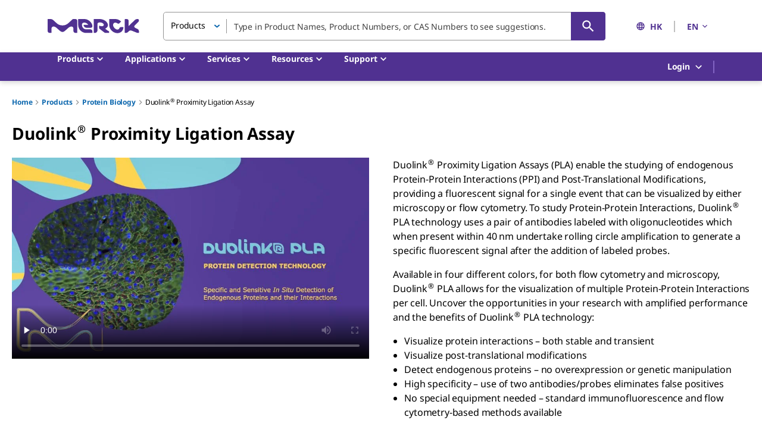

--- FILE ---
content_type: text/html;charset=utf-8
request_url: https://www.sigmaaldrich.com/HK/en/products/protein-biology/duolink-proximity-ligation-assay
body_size: 32437
content:
<!DOCTYPE html><html lang="en" dir="ltr"><head><!--mui-inject-first--><style data-jss="" data-meta="MuiCssBaseline">
html {
  height: 100%;
  box-sizing: border-box;
  -webkit-font-smoothing: antialiased;
  -moz-osx-font-smoothing: grayscale;
}
*, *::before, *::after {
  box-sizing: inherit;
}
strong, b {
  font-weight: 700;
}
body {
  color: #000000;
  height: 100%;
  margin: 0;
  font-size: 0.875rem;
  font-family: Noto Sans,Noto Sans SC,Noto Sans TC,Noto Sans JP,Noto Sans KR,-apple-system,"Helvetica Neue","Segoe UI","Apple Color Emoji","Segoe UI Emoji","Segoe UI Symbol",sans-serif;
  font-weight: 400;
  line-height: 20px;
  letter-spacing: -0.14px;
  background-color: #ffffff;
}
@media print {
  body {
    background-color: #fff;
  }
}
body::backdrop {
  background-color: #ffffff;
}
#__next {
  height: 100%;
}
h1, h2, h3, h4, h5, h6, p {
  margin: 0;
}
.DraftEditor-root h1, .DraftEditor-root h2 {
  color: #503191;
}
.DraftEditor-root a {
  color: #0F69AF;
}
a {
  color: #0F69AF;
  font-weight: 700;
  text-decoration: none;
}
a:hover {
  color: #002E74;
}
i {
  text-style: italic;
}
em {
  text-style: italic;
}
b {
  font-weight: 600;
}
strong {
  font-weight: 600;
}
small {
  font-size: 0.75rem;
  line-height: 20px;
}
.RichText_ContentBlock_text-align-right {
  text-align: right;
}
.RichText_ContentBlock_text-align-center {
  text-align: center;
}
.RichText_Image-center {
  margin-left: auto;
  margin-right: auto;
}
.public-DraftStyleDefault-unorderedListItem.public-DraftStyleDefault-depth1 {
  list-style-type: circle;
}
.public-DraftStyleDefault-listLTR.public-DraftStyleDefault-depth1 {
  margin-left: 1.4em;
}
</style><style data-jss="" data-meta="MuiPaper">
.MuiPaper-root {
  color: #000000;
  transition: box-shadow 300ms cubic-bezier(0.4, 0, 0.2, 1) 0ms;
  background-color: #fff;
}
.MuiPaper-rounded {
  border-radius: 5px;
}
.MuiPaper-outlined {
  border: 1px solid rgba(0,0,0,0.12);
}
.MuiPaper-elevation0 {
  box-shadow: none;
}
.MuiPaper-elevation1 {
  box-shadow: 0px 1px 3px 0px rgba(0,0,0,0.0),0px 1px 1px 0px rgba(0,0,0,0.14),0px 2px 1px -1px rgba(0,0,0,0.12);
}
.MuiPaper-elevation2 {
  box-shadow: 0px 1px 5px 0px rgba(0,0,0,0.0),0px 2px 2px 0px rgba(0,0,0,0.14),0px 3px 1px -2px rgba(0,0,0,0.12);
}
.MuiPaper-elevation3 {
  box-shadow: 0px 1px 8px 0px rgba(0,0,0,0.0),0px 3px 4px 0px rgba(0,0,0,0.14),0px 3px 3px -2px rgba(0,0,0,0.12);
}
.MuiPaper-elevation4 {
  box-shadow: 0px 2px 4px -1px rgba(0,0,0,0.0),0px 4px 5px 0px rgba(0,0,0,0.14),0px 1px 10px 0px rgba(0,0,0,0.12);
}
.MuiPaper-elevation5 {
  box-shadow: 0px 3px 5px -1px rgba(0,0,0,0.0),0px 5px 8px 0px rgba(0,0,0,0.14),0px 1px 14px 0px rgba(0,0,0,0.12);
}
.MuiPaper-elevation6 {
  box-shadow: 0px 3px 5px -1px rgba(0,0,0,0.0),0px 6px 10px 0px rgba(0,0,0,0.14),0px 1px 18px 0px rgba(0,0,0,0.12);
}
.MuiPaper-elevation7 {
  box-shadow: 0px 4px 5px -2px rgba(0,0,0,0.0),0px 7px 10px 1px rgba(0,0,0,0.14),0px 2px 16px 1px rgba(0,0,0,0.12);
}
.MuiPaper-elevation8 {
  box-shadow: 0px 5px 5px -3px rgba(0,0,0,0.0),0px 8px 10px 1px rgba(0,0,0,0.14),0px 3px 14px 2px rgba(0,0,0,0.12);
}
.MuiPaper-elevation9 {
  box-shadow: 0px 5px 6px -3px rgba(0,0,0,0.0),0px 9px 12px 1px rgba(0,0,0,0.14),0px 3px 16px 2px rgba(0,0,0,0.12);
}
.MuiPaper-elevation10 {
  box-shadow: 0px 6px 6px -3px rgba(0,0,0,0.0),0px 10px 14px 1px rgba(0,0,0,0.14),0px 4px 18px 3px rgba(0,0,0,0.12);
}
.MuiPaper-elevation11 {
  box-shadow: 0px 6px 7px -4px rgba(0,0,0,0.0),0px 11px 15px 1px rgba(0,0,0,0.14),0px 4px 20px 3px rgba(0,0,0,0.12);
}
.MuiPaper-elevation12 {
  box-shadow: 0px 7px 8px -4px rgba(0,0,0,0.0),0px 12px 17px 2px rgba(0,0,0,0.14),0px 5px 22px 4px rgba(0,0,0,0.12);
}
.MuiPaper-elevation13 {
  box-shadow: 0px 7px 9px -4px rgba(0,0,0,0.0),0px 14px 21px 2px rgba(0,0,0,0.14),0px 5px 26px 4px rgba(0,0,0,0.12);
}
.MuiPaper-elevation14 {
  box-shadow: 0px 7px 8px -4px rgba(0,0,0,0.0),0px 13px 19px 2px rgba(0,0,0,0.14),0px 5px 24px 4px rgba(0,0,0,0.12);
}
.MuiPaper-elevation15 {
  box-shadow: 0px 8px 9px -5px rgba(0,0,0,0.0),0px 15px 22px 2px rgba(0,0,0,0.14),0px 6px 28px 5px rgba(0,0,0,0.12);
}
.MuiPaper-elevation16 {
  box-shadow: 0px 8px 10px -5px rgba(0,0,0,0.0),0px 16px 24px 2px rgba(0,0,0,0.14),0px 6px 30px 5px rgba(0,0,0,0.12);
}
.MuiPaper-elevation17 {
  box-shadow: 0px 8px 11px -5px rgba(0,0,0,0.0),0px 17px 26px 2px rgba(0,0,0,0.14),0px 6px 32px 5px rgba(0,0,0,0.12);
}
.MuiPaper-elevation18 {
  box-shadow: 0px 9px 11px -5px rgba(0,0,0,0.0),0px 18px 28px 2px rgba(0,0,0,0.14),0px 7px 34px 6px rgba(0,0,0,0.12);
}
.MuiPaper-elevation19 {
  box-shadow: 0px 9px 12px -6px rgba(0,0,0,0.0),0px 19px 29px 2px rgba(0,0,0,0.14),0px 7px 36px 6px rgba(0,0,0,0.12);
}
.MuiPaper-elevation20 {
  box-shadow: 0px 10px 13px -6px rgba(0,0,0,0.0),0px 20px 31px 3px rgba(0,0,0,0.14),0px 8px 38px 7px rgba(0,0,0,0.12);
}
.MuiPaper-elevation21 {
  box-shadow: 0px 10px 13px -6px rgba(0,0,0,0.0),0px 21px 33px 3px rgba(0,0,0,0.14),0px 8px 40px 7px rgba(0,0,0,0.12);
}
.MuiPaper-elevation22 {
  box-shadow: 0px 10px 14px -6px rgba(0,0,0,0.0),0px 22px 35px 3px rgba(0,0,0,0.14),0px 8px 42px 7px rgba(0,0,0,0.12);
}
.MuiPaper-elevation23 {
  box-shadow: 0px 11px 14px -7px rgba(0,0,0,0.0),0px 23px 36px 3px rgba(0,0,0,0.14),0px 9px 44px 8px rgba(0,0,0,0.12);
}
.MuiPaper-elevation24 {
  box-shadow: 0px 11px 15px -7px rgba(0,0,0,0.0),0px 24px 38px 3px rgba(0,0,0,0.14),0px 9px 46px 8px rgba(0,0,0,0.12);
}
</style><style data-jss="" data-meta="MuiSnackbar">
.MuiSnackbar-root {
  left: 8px;
  right: 8px;
  display: flex;
  z-index: 1400;
  position: fixed;
  align-items: center;
  justify-content: center;
}
.MuiSnackbar-anchorOriginTopCenter {
  top: 8px;
}
@media (min-width:600px) {
  .MuiSnackbar-anchorOriginTopCenter {
    top: 24px;
    left: 50%;
    right: auto;
    transform: translateX(-50%);
  }
}
.MuiSnackbar-anchorOriginBottomCenter {
  bottom: 8px;
}
@media (min-width:600px) {
  .MuiSnackbar-anchorOriginBottomCenter {
    left: 50%;
    right: auto;
    bottom: 24px;
    transform: translateX(-50%);
  }
}
.MuiSnackbar-anchorOriginTopRight {
  top: 8px;
  justify-content: flex-end;
}
@media (min-width:600px) {
  .MuiSnackbar-anchorOriginTopRight {
    top: 24px;
    left: auto;
    right: 24px;
  }
}
.MuiSnackbar-anchorOriginBottomRight {
  bottom: 8px;
  justify-content: flex-end;
}
@media (min-width:600px) {
  .MuiSnackbar-anchorOriginBottomRight {
    left: auto;
    right: 24px;
    bottom: 24px;
  }
}
.MuiSnackbar-anchorOriginTopLeft {
  top: 8px;
  justify-content: flex-start;
}
@media (min-width:600px) {
  .MuiSnackbar-anchorOriginTopLeft {
    top: 24px;
    left: 24px;
    right: auto;
  }
}
.MuiSnackbar-anchorOriginBottomLeft {
  bottom: 8px;
  justify-content: flex-start;
}
@media (min-width:600px) {
  .MuiSnackbar-anchorOriginBottomLeft {
    left: 24px;
    right: auto;
    bottom: 24px;
  }
}
</style><style data-jss="" data-meta="MuiTouchRipple">
.MuiTouchRipple-root {
  top: 0;
  left: 0;
  right: 0;
  bottom: 0;
  z-index: 0;
  overflow: hidden;
  position: absolute;
  border-radius: inherit;
  pointer-events: none;
}
.MuiTouchRipple-ripple {
  opacity: 0;
  position: absolute;
}
.MuiTouchRipple-rippleVisible {
  opacity: 0.3;
  animation: MuiTouchRipple-keyframes-enter 550ms cubic-bezier(0.4, 0, 0.2, 1);
  transform: scale(1);
}
.MuiTouchRipple-ripplePulsate {
  animation-duration: 200ms;
}
.MuiTouchRipple-child {
  width: 100%;
  height: 100%;
  display: block;
  opacity: 1;
  border-radius: 50%;
  background-color: currentColor;
}
.MuiTouchRipple-childLeaving {
  opacity: 0;
  animation: MuiTouchRipple-keyframes-exit 550ms cubic-bezier(0.4, 0, 0.2, 1);
}
.MuiTouchRipple-childPulsate {
  top: 0;
  left: 0;
  position: absolute;
  animation: MuiTouchRipple-keyframes-pulsate 2500ms cubic-bezier(0.4, 0, 0.2, 1) 200ms infinite;
}
@-webkit-keyframes MuiTouchRipple-keyframes-enter {
  0% {
    opacity: 0.1;
    transform: scale(0);
  }
  100% {
    opacity: 0.3;
    transform: scale(1);
  }
}
@-webkit-keyframes MuiTouchRipple-keyframes-exit {
  0% {
    opacity: 1;
  }
  100% {
    opacity: 0;
  }
}
@-webkit-keyframes MuiTouchRipple-keyframes-pulsate {
  0% {
    transform: scale(1);
  }
  50% {
    transform: scale(0.92);
  }
  100% {
    transform: scale(1);
  }
}
</style><style data-jss="" data-meta="MuiButtonBase">
.MuiButtonBase-root {
  color: inherit;
  border: 0;
  cursor: pointer;
  margin: 0;
  display: inline-flex;
  outline: 0;
  padding: 0;
  position: relative;
  align-items: center;
  font-family: Noto Sans,Noto Sans SC,Noto Sans TC,Noto Sans JP,Noto Sans KR,-apple-system,"Helvetica Neue","Segoe UI","Apple Color Emoji","Segoe UI Emoji","Segoe UI Symbol",sans-serif;
  user-select: none;
  border-radius: 0;
  vertical-align: middle;
  -moz-appearance: none;
  justify-content: center;
  text-decoration: none;
  background-color: transparent;
  -webkit-appearance: none;
  -webkit-tap-highlight-color: transparent;
}
.MuiButtonBase-root::-moz-focus-inner {
  border-style: none;
}
.MuiButtonBase-root.Mui-disabled {
  cursor: default;
  pointer-events: none;
}
@media print {
  .MuiButtonBase-root {
    -webkit-print-color-adjust: exact;
  }
}
.MuiButtonBase-root.Mui-focusVisible {
  outline: revert;
}
</style><style data-jss="" data-meta="MuiIconButton">
.MuiIconButton-root {
  flex: 0 0 auto;
  color: rgba(0, 0, 0, 0.54);
  padding: 12px;
  overflow: visible;
  font-size: 1.5rem;
  text-align: center;
  transition: background-color 150ms cubic-bezier(0.4, 0, 0.2, 1) 0ms;
  border-radius: 50%;
}
.MuiIconButton-root:hover {
  background-color: rgba(0, 0, 0, 0.04);
}
.MuiIconButton-root.Mui-disabled {
  color: rgba(0, 0, 0, 0.26);
  background-color: transparent;
}
@media (hover: none) {
  .MuiIconButton-root:hover {
    background-color: transparent;
  }
}
.MuiIconButton-edgeStart {
  margin-left: -12px;
}
.MuiIconButton-sizeSmall.MuiIconButton-edgeStart {
  margin-left: -3px;
}
.MuiIconButton-edgeEnd {
  margin-right: -12px;
}
.MuiIconButton-sizeSmall.MuiIconButton-edgeEnd {
  margin-right: -3px;
}
.MuiIconButton-colorInherit {
  color: inherit;
}
.MuiIconButton-colorPrimary {
  color: #0F69AF;
}
.MuiIconButton-colorPrimary:hover {
  background-color: rgba(15, 105, 175, 0.04);
}
@media (hover: none) {
  .MuiIconButton-colorPrimary:hover {
    background-color: transparent;
  }
}
.MuiIconButton-colorSecondary {
  color: #503191;
}
.MuiIconButton-colorSecondary:hover {
  background-color: rgba(80, 49, 145, 0.04);
}
@media (hover: none) {
  .MuiIconButton-colorSecondary:hover {
    background-color: transparent;
  }
}
.MuiIconButton-sizeSmall {
  padding: 3px;
  font-size: 1.125rem;
}
.MuiIconButton-label {
  width: 100%;
  display: flex;
  align-items: inherit;
  justify-content: inherit;
}
</style><style data-jss="" data-meta="MuiSvgIcon">
.MuiSvgIcon-root {
  fill: currentColor;
  width: 1em;
  height: 1em;
  display: inline-block;
  font-size: 1.25rem;
  transition: fill 200ms cubic-bezier(0.4, 0, 0.2, 1) 0ms;
  flex-shrink: 0;
  line-height: normal;
  user-select: none;
}
.MuiSvgIcon-colorPrimary {
  color: #0F69AF;
}
.MuiSvgIcon-colorSecondary {
  color: #503191;
}
.MuiSvgIcon-colorAction {
  color: rgba(0, 0, 0, 0.54);
}
.MuiSvgIcon-colorError {
  color: #ce0000;
}
.MuiSvgIcon-colorDisabled {
  color: #949494;
}
.MuiSvgIcon-fontSizeInherit {
  font-size: inherit;
}
.MuiSvgIcon-fontSizeSmall {
  font-size: 1.25rem;
}
.MuiSvgIcon-fontSizeLarge {
  font-size: 2.1875rem;
}
</style><style data-jss="" data-meta="MuiButton">
.MuiButton-root {
  color: #000000;
  padding: 6px 16px;
  font-size: 1rem;
  min-width: 144px;
  box-sizing: border-box;
  transition: background-color 250ms cubic-bezier(0.4, 0, 0.2, 1) 0ms,box-shadow 250ms cubic-bezier(0.4, 0, 0.2, 1) 0ms,border 250ms cubic-bezier(0.4, 0, 0.2, 1) 0ms;
  font-family: Noto Sans,Noto Sans SC,Noto Sans TC,Noto Sans JP,Noto Sans KR,-apple-system,"Helvetica Neue","Segoe UI","Apple Color Emoji","Segoe UI Emoji","Segoe UI Symbol",sans-serif;
  font-weight: 600;
  line-height: 24px;
  padding-left: 24px;
  border-radius: 5px;
  padding-right: 24px;
  letter-spacing: -0.16px;
  text-transform: none;
}
.MuiButton-root:hover {
  text-decoration: none;
  background-color: rgba(0, 0, 0, 0.04);
}
.MuiButton-root.Mui-disabled {
  color: rgba(0, 0, 0, 0.26);
}
@media (hover: none) {
  .MuiButton-root:hover {
    background-color: transparent;
  }
}
.MuiButton-root:hover.Mui-disabled {
  background-color: transparent;
}
.MuiButton-label {
  width: 100%;
  display: inherit;
  align-items: inherit;
  justify-content: inherit;
}
.MuiButton-text {
  color: #0F69AF;
  padding: 6px 8px;
}
.MuiButton-text:hover {
  color: #002E74;
  background-color: transparent;
}
.MuiButton-text:focus {
  color: #002E74;
}
.MuiButton-textPrimary {
  color: #0F69AF;
}
.MuiButton-textPrimary:hover {
  background-color: transparent;
}
@media (hover: none) {
  .MuiButton-textPrimary:hover {
    background-color: transparent;
  }
}
.MuiButton-textSecondary {
  color: #503191;
}
.MuiButton-textSecondary:hover {
  color: #210953;
  background-color: transparent;
}
@media (hover: none) {
  .MuiButton-textSecondary:hover {
    background-color: transparent;
  }
}
.MuiButton-outlined {
  border: 1px solid rgba(0, 0, 0, 0.23);
  padding: 5px 15px;
}
.MuiButton-outlined.Mui-disabled {
  border: 1px solid #949494;
}
.MuiButton-outlined.Mui-disabled {
  color: #949494;
  border-color: #949494;
}
.MuiButton-outlinedPrimary {
  color: #0F69AF;
  border: 1px solid rgba(15, 105, 175, 0.5);
  border-color: #0F69AF;
  background-color: #ffffff;
}
.MuiButton-outlinedPrimary:hover {
  color: #002E74;
  border: 1px solid #0F69AF;
  border-color: #002E74;
  background-color: #ffffff;
}
@media (hover: none) {
  .MuiButton-outlinedPrimary:hover {
    background-color: transparent;
  }
}
.MuiButton-outlinedSecondary {
  color: #503191;
  border: 1px solid rgba(80, 49, 145, 0.5);
}
.MuiButton-outlinedSecondary:hover {
  color: #210953;
  border: 1px solid #503191;
  border-color: #210953;
  background-color: transparent;
}
.MuiButton-outlinedSecondary.Mui-disabled {
  border: 1px solid rgba(0, 0, 0, 0.26);
}
.MuiButton-outlinedSecondary.Mui-disabled {
  border-color: #949494;
}
@media (hover: none) {
  .MuiButton-outlinedSecondary:hover {
    background-color: transparent;
  }
}
.MuiButton-contained {
  color: rgba(0, 0, 0, 0.87);
  box-shadow: none;
  background-color: #dfdfdf;
}
.MuiButton-contained:hover {
  color: #ffffff;
  box-shadow: none;
  background-color: #d5d5d5;
}
.MuiButton-contained.Mui-focusVisible {
  box-shadow: 0px 3px 5px -1px rgba(0,0,0,0.0),0px 6px 10px 0px rgba(0,0,0,0.14),0px 1px 18px 0px rgba(0,0,0,0.12);
}
.MuiButton-contained:active {
  box-shadow: none;
}
.MuiButton-contained.Mui-disabled {
  color: rgba(0, 0, 0, 0.26);
  box-shadow: none;
  background-color: #949494;
}
.MuiButton-contained.Mui-focusVisible {
  box-shadow: none;
}
.MuiButton-contained.Mui-disabled {
  color: #ffffff;
  background-color: #949494;
}
@media (hover: none) {
  .MuiButton-contained:hover {
    box-shadow: 0px 1px 5px 0px rgba(0,0,0,0.0),0px 2px 2px 0px rgba(0,0,0,0.14),0px 3px 1px -2px rgba(0,0,0,0.12);
    background-color: #dfdfdf;
  }
}
.MuiButton-contained:hover.Mui-disabled {
  background-color: #949494;
}
.MuiButton-containedPrimary {
  color: #fff;
  background-color: #0F69AF;
}
.MuiButton-containedPrimary:hover {
  background-color: #002E74;
}
.MuiButton-containedPrimary.Mui-focusVisible {
  box-shadow: 0 0 6px 0 rgba(15, 105, 175, 0.5), inset 0 0 0 2px #ffffff;
}
@media (hover: none) {
  .MuiButton-containedPrimary:hover {
    background-color: #0F69AF;
  }
}
.MuiButton-containedSecondary {
  color: #ffffff;
  background-color: #503191;
}
.MuiButton-containedSecondary:hover {
  background-color: #210953;
}
.MuiButton-containedSecondary.Mui-focusVisible {
  box-shadow: 0 0 6px 0 rgba(80, 50, 145, 0.5), inset 0 0 0 2px #ffffff;
}
@media (hover: none) {
  .MuiButton-containedSecondary:hover {
    background-color: #503191;
  }
}
.MuiButton-disableElevation {
  box-shadow: none;
}
.MuiButton-disableElevation:hover {
  box-shadow: none;
}
.MuiButton-disableElevation.Mui-focusVisible {
  box-shadow: none;
}
.MuiButton-disableElevation:active {
  box-shadow: none;
}
.MuiButton-disableElevation.Mui-disabled {
  box-shadow: none;
}
.MuiButton-colorInherit {
  color: inherit;
  border-color: currentColor;
}
.MuiButton-textSizeSmall {
  padding: 4px 5px;
  font-size: 0.8125rem;
}
.MuiButton-textSizeLarge {
  padding: 8px 11px;
  font-size: 0.9375rem;
}
.MuiButton-outlinedSizeSmall {
  padding: 3px 9px;
  font-size: 0.8125rem;
}
.MuiButton-outlinedSizeLarge {
  padding: 7px 21px;
  font-size: 0.9375rem;
}
.MuiButton-containedSizeSmall {
  padding: 4px 10px;
  font-size: 0.8125rem;
}
.MuiButton-containedSizeLarge {
  padding: 8px 22px;
  font-size: 0.9375rem;
}
.MuiButton-sizeLarge {
  padding: 10px 24px;
  font-size: 1rem;
}
.MuiButton-sizeLarge.Mui-outlinedSizeLarge {
  padding: 9px 24px;
}
@media (min-width:960px) {
  .MuiButton-sizeLarge.Mui-outlinedSizeLarge {
    padding: 5px 24px;
  }
}
.MuiButton-fullWidth {
  width: 100%;
}
.MuiButton-startIcon {
  display: inherit;
  margin-left: -4px;
  margin-right: 8px;
}
.MuiButton-startIcon.MuiButton-iconSizeSmall {
  margin-left: -2px;
}
.MuiButton-endIcon {
  display: inherit;
  margin-left: 8px;
  margin-right: -4px;
}
.MuiButton-endIcon.MuiButton-iconSizeSmall {
  margin-right: -2px;
}
.MuiButton-iconSizeSmall > *:first-child {
  font-size: 18px;
}
.MuiButton-iconSizeMedium > *:first-child {
  font-size: 20px;
}
.MuiButton-iconSizeLarge > *:first-child {
  font-size: 22px;
}
</style><style data-jss="" data-meta="MuiTypography">
.MuiTypography-root {
  margin: 0;
}
.MuiTypography-body2 {
  color: #000000;
  font-size: 0.875rem;
  font-family: Noto Sans,Noto Sans SC,Noto Sans TC,Noto Sans JP,Noto Sans KR,-apple-system,"Helvetica Neue","Segoe UI","Apple Color Emoji","Segoe UI Emoji","Segoe UI Symbol",sans-serif;
  font-weight: 400;
  line-height: 20px;
  letter-spacing: -0.14px;
}
.MuiTypography-body1 {
  color: #000000;
  font-size: 1rem;
  font-family: Noto Sans,Noto Sans SC,Noto Sans TC,Noto Sans JP,Noto Sans KR,-apple-system,"Helvetica Neue","Segoe UI","Apple Color Emoji","Segoe UI Emoji","Segoe UI Symbol",sans-serif;
  font-weight: 400;
  line-height: 24px;
  letter-spacing: -0.16px;
}
.MuiTypography-caption {
  color: #000000;
  font-size: 0.75rem;
  font-family: Noto Sans,Noto Sans SC,Noto Sans TC,Noto Sans JP,Noto Sans KR,-apple-system,"Helvetica Neue","Segoe UI","Apple Color Emoji","Segoe UI Emoji","Segoe UI Symbol",sans-serif;
  font-weight: 700;
  line-height: 16px;
  letter-spacing: -0.12px;
}
.MuiTypography-button {
  font-size: 0.875rem;
  font-family: Noto Sans,Noto Sans SC,Noto Sans TC,Noto Sans JP,Noto Sans KR,-apple-system,"Helvetica Neue","Segoe UI","Apple Color Emoji","Segoe UI Emoji","Segoe UI Symbol",sans-serif;
  font-weight: 600;
  line-height: 1.75;
  text-transform: uppercase;
}
.MuiTypography-h1 {
  color: #000000;
  font-size: 1.75rem;
  font-family: Noto Sans,Noto Sans SC,Noto Sans TC,Noto Sans JP,Noto Sans KR,-apple-system,"Helvetica Neue","Segoe UI","Apple Color Emoji","Segoe UI Emoji","Segoe UI Symbol",sans-serif;
  font-weight: 700;
  line-height: normal;
  letter-spacing: -0.28px;
}
.MuiTypography-h2 {
  color: #000000;
  font-size: 1.375rem;
  font-family: Noto Sans,Noto Sans SC,Noto Sans TC,Noto Sans JP,Noto Sans KR,-apple-system,"Helvetica Neue","Segoe UI","Apple Color Emoji","Segoe UI Emoji","Segoe UI Symbol",sans-serif;
  font-weight: 700;
  line-height: normal;
  letter-spacing: -0.22px;
  text-transform: inherit;
}
.MuiTypography-h3 {
  color: #000000;
  font-size: 1.125rem;
  font-family: Noto Sans,Noto Sans SC,Noto Sans TC,Noto Sans JP,Noto Sans KR,-apple-system,"Helvetica Neue","Segoe UI","Apple Color Emoji","Segoe UI Emoji","Segoe UI Symbol",sans-serif;
  font-weight: 700;
  line-height: normal;
  letter-spacing: -0.18px;
}
.MuiTypography-h4 {
  color: #000000;
  font-size: 2.125rem;
  font-family: Noto Sans,Noto Sans SC,Noto Sans TC,Noto Sans JP,Noto Sans KR,-apple-system,"Helvetica Neue","Segoe UI","Apple Color Emoji","Segoe UI Emoji","Segoe UI Symbol",sans-serif;
  font-weight: 400;
  line-height: normal;
  letter-spacing: -0.16px;
}
.MuiTypography-h5 {
  font-size: 1.5rem;
  font-family: Noto Sans,Noto Sans SC,Noto Sans TC,Noto Sans JP,Noto Sans KR,-apple-system,"Helvetica Neue","Segoe UI","Apple Color Emoji","Segoe UI Emoji","Segoe UI Symbol",sans-serif;
  font-weight: 400;
  line-height: 1.334;
}
.MuiTypography-h6 {
  font-size: 1.25rem;
  font-family: Noto Sans,Noto Sans SC,Noto Sans TC,Noto Sans JP,Noto Sans KR,-apple-system,"Helvetica Neue","Segoe UI","Apple Color Emoji","Segoe UI Emoji","Segoe UI Symbol",sans-serif;
  font-weight: 600;
  line-height: 1.6;
}
.MuiTypography-subtitle1 {
  font-size: 1rem;
  font-family: Noto Sans,Noto Sans SC,Noto Sans TC,Noto Sans JP,Noto Sans KR,-apple-system,"Helvetica Neue","Segoe UI","Apple Color Emoji","Segoe UI Emoji","Segoe UI Symbol",sans-serif;
  font-weight: 400;
  line-height: 1.75;
}
.MuiTypography-subtitle2 {
  font-size: 0.875rem;
  font-family: Noto Sans,Noto Sans SC,Noto Sans TC,Noto Sans JP,Noto Sans KR,-apple-system,"Helvetica Neue","Segoe UI","Apple Color Emoji","Segoe UI Emoji","Segoe UI Symbol",sans-serif;
  font-weight: 600;
  line-height: 1.57;
}
.MuiTypography-overline {
  font-size: 0.75rem;
  font-family: Noto Sans,Noto Sans SC,Noto Sans TC,Noto Sans JP,Noto Sans KR,-apple-system,"Helvetica Neue","Segoe UI","Apple Color Emoji","Segoe UI Emoji","Segoe UI Symbol",sans-serif;
  font-weight: 400;
  line-height: 2.66;
  text-transform: uppercase;
}
.MuiTypography-srOnly {
  width: 1px;
  height: 1px;
  overflow: hidden;
  position: absolute;
}
.MuiTypography-alignLeft {
  text-align: left;
}
.MuiTypography-alignCenter {
  text-align: center;
}
.MuiTypography-alignRight {
  text-align: right;
}
.MuiTypography-alignJustify {
  text-align: justify;
}
.MuiTypography-noWrap {
  overflow: hidden;
  white-space: nowrap;
  text-overflow: ellipsis;
}
.MuiTypography-gutterBottom {
  margin-bottom: 0.35em;
}
.MuiTypography-paragraph {
  margin-bottom: 16px;
}
.MuiTypography-colorInherit {
  color: inherit;
}
.MuiTypography-colorPrimary {
  color: #0F69AF;
}
.MuiTypography-colorSecondary {
  color: #503191;
}
.MuiTypography-colorTextPrimary {
  color: #000000;
}
.MuiTypography-colorTextSecondary {
  color: rgba(0, 0, 0, 0.54);
}
.MuiTypography-colorError {
  color: #ce0000;
}
.MuiTypography-displayInline {
  display: inline;
}
.MuiTypography-displayBlock {
  display: block;
}
</style><style data-jss="" data-meta="MuiButtonGroup">
.MuiButtonGroup-root {
  display: inline-flex;
  border-radius: 5px;
}
.MuiButtonGroup-contained {
  box-shadow: 0px 1px 5px 0px rgba(0,0,0,0.0),0px 2px 2px 0px rgba(0,0,0,0.14),0px 3px 1px -2px rgba(0,0,0,0.12);
}
.MuiButtonGroup-disableElevation {
  box-shadow: none;
}
.MuiButtonGroup-fullWidth {
  width: 100%;
}
.MuiButtonGroup-vertical {
  flex-direction: column;
}
.MuiButtonGroup-grouped {
  min-width: 40px;
}
.MuiButtonGroup-groupedHorizontal:not(:first-child) {
  border-top-left-radius: 0;
  border-bottom-left-radius: 0;
}
.MuiButtonGroup-groupedHorizontal:not(:last-child) {
  border-top-right-radius: 0;
  border-bottom-right-radius: 0;
}
.MuiButtonGroup-groupedVertical:not(:first-child) {
  border-top-left-radius: 0;
  border-top-right-radius: 0;
}
.MuiButtonGroup-groupedVertical:not(:last-child) {
  border-bottom-left-radius: 0;
  border-bottom-right-radius: 0;
}
.MuiButtonGroup-groupedTextHorizontal:not(:last-child) {
  border-right: 1px solid rgba(0, 0, 0, 0.23);
}
.MuiButtonGroup-groupedTextVertical:not(:last-child) {
  border-bottom: 1px solid rgba(0, 0, 0, 0.23);
}
.MuiButtonGroup-groupedTextPrimary:not(:last-child) {
  border-color: rgba(15, 105, 175, 0.5);
}
.MuiButtonGroup-groupedTextSecondary:not(:last-child) {
  border-color: rgba(80, 49, 145, 0.5);
}
.MuiButtonGroup-groupedOutlinedHorizontal:not(:first-child) {
  margin-left: -1px;
}
.MuiButtonGroup-groupedOutlinedHorizontal:not(:last-child) {
  border-right-color: transparent;
}
.MuiButtonGroup-groupedOutlinedVertical:not(:first-child) {
  margin-top: -1px;
}
.MuiButtonGroup-groupedOutlinedVertical:not(:last-child) {
  border-bottom-color: transparent;
}
.MuiButtonGroup-groupedOutlinedPrimary:hover {
  border-color: #0F69AF;
}
.MuiButtonGroup-groupedOutlinedSecondary:hover {
  border-color: #503191;
}
.MuiButtonGroup-groupedContained {
  box-shadow: none;
}
.MuiButtonGroup-groupedContainedHorizontal:not(:last-child) {
  border-right: 1px solid #c9c9c9;
}
.MuiButtonGroup-groupedContainedHorizontal:not(:last-child).Mui-disabled {
  border-right: 1px solid rgba(0, 0, 0, 0.26);
}
.MuiButtonGroup-groupedContainedVertical:not(:last-child) {
  border-bottom: 1px solid #c9c9c9;
}
.MuiButtonGroup-groupedContainedVertical:not(:last-child).Mui-disabled {
  border-bottom: 1px solid rgba(0, 0, 0, 0.26);
}
.MuiButtonGroup-groupedContainedPrimary:not(:last-child) {
  border-color: #002E74;
}
.MuiButtonGroup-groupedContainedSecondary:not(:last-child) {
  border-color: #210953;
}
</style><style data-jss="" data-meta="MuiBadge">
.MuiBadge-root {
  display: inline-flex;
  position: relative;
  flex-shrink: 0;
  vertical-align: middle;
}
.MuiBadge-badge {
  height: 20px;
  display: flex;
  padding: 0 6px;
  z-index: 1;
  position: absolute;
  flex-wrap: wrap;
  font-size: 0.75rem;
  min-width: 20px;
  box-sizing: border-box;
  transition: transform 225ms cubic-bezier(0.4, 0, 0.2, 1) 0ms;
  align-items: center;
  font-family: Noto Sans,Noto Sans SC,Noto Sans TC,Noto Sans JP,Noto Sans KR,-apple-system,"Helvetica Neue","Segoe UI","Apple Color Emoji","Segoe UI Emoji","Segoe UI Symbol",sans-serif;
  font-weight: 600;
  line-height: 1;
  align-content: center;
  border-radius: 10px;
  flex-direction: row;
  justify-content: center;
}
.MuiBadge-colorPrimary {
  color: #fff;
  background-color: #0F69AF;
}
.MuiBadge-colorSecondary {
  color: #fff;
  background-color: #503191;
}
.MuiBadge-colorError {
  color: #fff;
  background-color: #ce0000;
}
.MuiBadge-dot {
  height: 8px;
  padding: 0;
  min-width: 8px;
  border-radius: 4px;
}
.MuiBadge-anchorOriginTopRightRectangle {
  top: 0;
  right: 0;
  transform: scale(1) translate(50%, -50%);
  transform-origin: 100% 0%;
}
.MuiBadge-anchorOriginTopRightRectangle.MuiBadge-invisible {
  transform: scale(0) translate(50%, -50%);
}
.MuiBadge-anchorOriginTopRightRectangular {
  top: 0;
  right: 0;
  transform: scale(1) translate(50%, -50%);
  transform-origin: 100% 0%;
}
.MuiBadge-anchorOriginTopRightRectangular.MuiBadge-invisible {
  transform: scale(0) translate(50%, -50%);
}
.MuiBadge-anchorOriginBottomRightRectangle {
  right: 0;
  bottom: 0;
  transform: scale(1) translate(50%, 50%);
  transform-origin: 100% 100%;
}
.MuiBadge-anchorOriginBottomRightRectangle.MuiBadge-invisible {
  transform: scale(0) translate(50%, 50%);
}
.MuiBadge-anchorOriginBottomRightRectangular {
  right: 0;
  bottom: 0;
  transform: scale(1) translate(50%, 50%);
  transform-origin: 100% 100%;
}
.MuiBadge-anchorOriginBottomRightRectangular.MuiBadge-invisible {
  transform: scale(0) translate(50%, 50%);
}
.MuiBadge-anchorOriginTopLeftRectangle {
  top: 0;
  left: 0;
  transform: scale(1) translate(-50%, -50%);
  transform-origin: 0% 0%;
}
.MuiBadge-anchorOriginTopLeftRectangle.MuiBadge-invisible {
  transform: scale(0) translate(-50%, -50%);
}
.MuiBadge-anchorOriginTopLeftRectangular {
  top: 0;
  left: 0;
  transform: scale(1) translate(-50%, -50%);
  transform-origin: 0% 0%;
}
.MuiBadge-anchorOriginTopLeftRectangular.MuiBadge-invisible {
  transform: scale(0) translate(-50%, -50%);
}
.MuiBadge-anchorOriginBottomLeftRectangle {
  left: 0;
  bottom: 0;
  transform: scale(1) translate(-50%, 50%);
  transform-origin: 0% 100%;
}
.MuiBadge-anchorOriginBottomLeftRectangle.MuiBadge-invisible {
  transform: scale(0) translate(-50%, 50%);
}
.MuiBadge-anchorOriginBottomLeftRectangular {
  left: 0;
  bottom: 0;
  transform: scale(1) translate(-50%, 50%);
  transform-origin: 0% 100%;
}
.MuiBadge-anchorOriginBottomLeftRectangular.MuiBadge-invisible {
  transform: scale(0) translate(-50%, 50%);
}
.MuiBadge-anchorOriginTopRightCircle {
  top: 14%;
  right: 14%;
  transform: scale(1) translate(50%, -50%);
  transform-origin: 100% 0%;
}
.MuiBadge-anchorOriginTopRightCircle.MuiBadge-invisible {
  transform: scale(0) translate(50%, -50%);
}
.MuiBadge-anchorOriginTopRightCircular {
  top: 14%;
  right: 14%;
  transform: scale(1) translate(50%, -50%);
  transform-origin: 100% 0%;
}
.MuiBadge-anchorOriginTopRightCircular.MuiBadge-invisible {
  transform: scale(0) translate(50%, -50%);
}
.MuiBadge-anchorOriginBottomRightCircle {
  right: 14%;
  bottom: 14%;
  transform: scale(1) translate(50%, 50%);
  transform-origin: 100% 100%;
}
.MuiBadge-anchorOriginBottomRightCircle.MuiBadge-invisible {
  transform: scale(0) translate(50%, 50%);
}
.MuiBadge-anchorOriginBottomRightCircular {
  right: 14%;
  bottom: 14%;
  transform: scale(1) translate(50%, 50%);
  transform-origin: 100% 100%;
}
.MuiBadge-anchorOriginBottomRightCircular.MuiBadge-invisible {
  transform: scale(0) translate(50%, 50%);
}
.MuiBadge-anchorOriginTopLeftCircle {
  top: 14%;
  left: 14%;
  transform: scale(1) translate(-50%, -50%);
  transform-origin: 0% 0%;
}
.MuiBadge-anchorOriginTopLeftCircle.MuiBadge-invisible {
  transform: scale(0) translate(-50%, -50%);
}
.MuiBadge-anchorOriginTopLeftCircular {
  top: 14%;
  left: 14%;
  transform: scale(1) translate(-50%, -50%);
  transform-origin: 0% 0%;
}
.MuiBadge-anchorOriginTopLeftCircular.MuiBadge-invisible {
  transform: scale(0) translate(-50%, -50%);
}
.MuiBadge-anchorOriginBottomLeftCircle {
  left: 14%;
  bottom: 14%;
  transform: scale(1) translate(-50%, 50%);
  transform-origin: 0% 100%;
}
.MuiBadge-anchorOriginBottomLeftCircle.MuiBadge-invisible {
  transform: scale(0) translate(-50%, 50%);
}
.MuiBadge-anchorOriginBottomLeftCircular {
  left: 14%;
  bottom: 14%;
  transform: scale(1) translate(-50%, 50%);
  transform-origin: 0% 100%;
}
.MuiBadge-anchorOriginBottomLeftCircular.MuiBadge-invisible {
  transform: scale(0) translate(-50%, 50%);
}
.MuiBadge-invisible {
  transition: transform 195ms cubic-bezier(0.4, 0, 0.2, 1) 0ms;
}
</style><style data-jss="" data-meta="MuiBox">

</style><style data-jss="" data-meta="MuiBox">
</style><style data-jss="" data-meta="MuiBox">
</style><style data-jss="" data-meta="MuiBox">
</style><style data-jss="" data-meta="PrivateSwitchBase">
.jss98 {
  padding: 9px;
}
.jss101 {
  top: 0;
  left: 0;
  width: 100%;
  cursor: inherit;
  height: 100%;
  margin: 0;
  opacity: 0;
  padding: 0;
  z-index: 1;
  position: absolute;
}
</style><style data-jss="" data-meta="MuiDialog">
@media print {
  .MuiDialog-root {
    position: absolute !important;
  }
}
.MuiDialog-scrollPaper {
  display: flex;
  align-items: center;
  justify-content: center;
}
.MuiDialog-scrollBody {
  overflow-x: hidden;
  overflow-y: auto;
  text-align: center;
}
.MuiDialog-scrollBody:after {
  width: 0;
  height: 100%;
  content: "";
  display: inline-block;
  vertical-align: middle;
}
.MuiDialog-container {
  height: 100%;
  outline: 0;
}
@media print {
  .MuiDialog-container {
    height: auto;
  }
}
.MuiDialog-paper {
  margin: 32px;
  position: relative;
  overflow-y: auto;
}
@media print {
  .MuiDialog-paper {
    box-shadow: none;
    overflow-y: visible;
  }
}
.MuiDialog-paperScrollPaper {
  display: flex;
  max-height: calc(100% - 64px);
  flex-direction: column;
}
.MuiDialog-paperScrollBody {
  display: inline-block;
  text-align: left;
  vertical-align: middle;
}
.MuiDialog-paperWidthFalse {
  max-width: calc(100% - 64px);
}
.MuiDialog-paperWidthXs {
  max-width: 444px;
}
@media (max-width:507.95px) {
  .MuiDialog-paperWidthXs.MuiDialog-paperScrollBody {
    max-width: calc(100% - 64px);
  }
}
.MuiDialog-paperWidthSm {
  max-width: 600px;
}
@media (max-width:663.95px) {
  .MuiDialog-paperWidthSm.MuiDialog-paperScrollBody {
    max-width: calc(100% - 64px);
  }
}
.MuiDialog-paperWidthMd {
  max-width: 960px;
}
@media (max-width:1023.95px) {
  .MuiDialog-paperWidthMd.MuiDialog-paperScrollBody {
    max-width: calc(100% - 64px);
  }
}
.MuiDialog-paperWidthLg {
  max-width: 1280px;
}
@media (max-width:1343.95px) {
  .MuiDialog-paperWidthLg.MuiDialog-paperScrollBody {
    max-width: calc(100% - 64px);
  }
}
.MuiDialog-paperWidthXl {
  max-width: 1920px;
}
@media (max-width:1983.95px) {
  .MuiDialog-paperWidthXl.MuiDialog-paperScrollBody {
    max-width: calc(100% - 64px);
  }
}
.MuiDialog-paperFullWidth {
  width: calc(100% - 64px);
}
.MuiDialog-paperFullScreen {
  width: 100%;
  height: 100%;
  margin: 0;
  max-width: 100%;
  max-height: none;
  border-radius: 0;
}
.MuiDialog-paperFullScreen.MuiDialog-paperScrollBody {
  margin: 0;
  max-width: 100%;
}
</style><style data-jss="" data-meta="MuiDrawer">
.MuiDrawer-docked {
  flex: 0 0 auto;
}
.MuiDrawer-paper {
  top: 0;
  flex: 1 0 auto;
  height: 100%;
  display: flex;
  outline: 0;
  z-index: 1200;
  position: fixed;
  overflow-y: auto;
  flex-direction: column;
  -webkit-overflow-scrolling: touch;
}
.MuiDrawer-paperAnchorLeft {
  left: 0;
  right: auto;
}
.MuiDrawer-paperAnchorRight {
  left: auto;
  right: 0;
}
.MuiDrawer-paperAnchorTop {
  top: 0;
  left: 0;
  right: 0;
  bottom: auto;
  height: auto;
  max-height: 100%;
}
.MuiDrawer-paperAnchorBottom {
  top: auto;
  left: 0;
  right: 0;
  bottom: 0;
  height: auto;
  max-height: 100%;
}
.MuiDrawer-paperAnchorDockedLeft {
  border-right: 1px solid rgba(0,0,0,0.12);
}
.MuiDrawer-paperAnchorDockedTop {
  border-bottom: 1px solid rgba(0,0,0,0.12);
}
.MuiDrawer-paperAnchorDockedRight {
  border-left: 1px solid rgba(0,0,0,0.12);
}
.MuiDrawer-paperAnchorDockedBottom {
  border-top: 1px solid rgba(0,0,0,0.12);
}
</style><style data-jss="" data-meta="MuiInputBase">
@-webkit-keyframes mui-auto-fill {}
@-webkit-keyframes mui-auto-fill-cancel {}
.MuiInputBase-root {
  color: #000000;
  cursor: text;
  display: inline-flex;
  position: relative;
  font-size: 1rem;
  box-sizing: border-box;
  align-items: center;
  font-family: Noto Sans,Noto Sans SC,Noto Sans TC,Noto Sans JP,Noto Sans KR,-apple-system,"Helvetica Neue","Segoe UI","Apple Color Emoji","Segoe UI Emoji","Segoe UI Symbol",sans-serif;
  font-weight: 400;
  line-height: 1.1876em;
  letter-spacing: -0.16px;
}
.MuiInputBase-root.Mui-disabled {
  color: rgba(0, 0, 0, 0.38);
  cursor: default;
}
.MuiInputBase-multiline {
  padding: 6px 0 7px;
}
.MuiInputBase-multiline.MuiInputBase-marginDense {
  padding-top: 3px;
}
.MuiInputBase-fullWidth {
  width: 100%;
}
.MuiInputBase-input {
  font: inherit;
  color: currentColor;
  width: 100%;
  border: 0;
  height: 1.1876em;
  margin: 0;
  display: block;
  padding: 6px 0 7px;
  min-width: 0;
  background: none;
  box-sizing: content-box;
  animation-name: mui-auto-fill-cancel;
  letter-spacing: inherit;
  animation-duration: 10ms;
  -webkit-tap-highlight-color: transparent;
}
.MuiInputBase-input::-webkit-input-placeholder {
  color: currentColor;
  opacity: 0.42;
  transition: opacity 200ms cubic-bezier(0.4, 0, 0.2, 1) 0ms;
}
.MuiInputBase-input::-moz-placeholder {
  color: currentColor;
  opacity: 0.42;
  transition: opacity 200ms cubic-bezier(0.4, 0, 0.2, 1) 0ms;
}
.MuiInputBase-input:-ms-input-placeholder {
  color: currentColor;
  opacity: 0.42;
  transition: opacity 200ms cubic-bezier(0.4, 0, 0.2, 1) 0ms;
}
.MuiInputBase-input::-ms-input-placeholder {
  color: currentColor;
  opacity: 0.42;
  transition: opacity 200ms cubic-bezier(0.4, 0, 0.2, 1) 0ms;
}
.MuiInputBase-input:focus {
  outline: 0;
}
.MuiInputBase-input:invalid {
  box-shadow: none;
}
.MuiInputBase-input::-webkit-search-decoration {
  -webkit-appearance: none;
}
.MuiInputBase-input.Mui-disabled {
  opacity: 1;
}
.MuiInputBase-input:-webkit-autofill {
  animation-name: mui-auto-fill;
  animation-duration: 5000s;
}
label[data-shrink=false] + .MuiInputBase-formControl .MuiInputBase-input::-webkit-input-placeholder {
  opacity: 0 !important;
}
label[data-shrink=false] + .MuiInputBase-formControl .MuiInputBase-input::-moz-placeholder {
  opacity: 0 !important;
}
label[data-shrink=false] + .MuiInputBase-formControl .MuiInputBase-input:-ms-input-placeholder {
  opacity: 0 !important;
}
label[data-shrink=false] + .MuiInputBase-formControl .MuiInputBase-input::-ms-input-placeholder {
  opacity: 0 !important;
}
label[data-shrink=false] + .MuiInputBase-formControl .MuiInputBase-input:focus::-webkit-input-placeholder {
  opacity: 0.42;
}
label[data-shrink=false] + .MuiInputBase-formControl .MuiInputBase-input:focus::-moz-placeholder {
  opacity: 0.42;
}
label[data-shrink=false] + .MuiInputBase-formControl .MuiInputBase-input:focus:-ms-input-placeholder {
  opacity: 0.42;
}
label[data-shrink=false] + .MuiInputBase-formControl .MuiInputBase-input:focus::-ms-input-placeholder {
  opacity: 0.42;
}
.MuiInputBase-inputMarginDense {
  padding-top: 3px;
}
.MuiInputBase-inputMultiline {
  height: auto;
  resize: none;
  padding: 0;
}
.MuiInputBase-inputTypeSearch {
  -moz-appearance: textfield;
  -webkit-appearance: textfield;
}
</style><style data-jss="" data-meta="MuiGrid">
.MuiGrid-container {
  width: 100%;
  display: flex;
  flex-wrap: wrap;
  box-sizing: border-box;
}
.MuiGrid-item {
  margin: 0;
  box-sizing: border-box;
}
.MuiGrid-zeroMinWidth {
  min-width: 0;
}
.MuiGrid-direction-xs-column {
  flex-direction: column;
}
.MuiGrid-direction-xs-column-reverse {
  flex-direction: column-reverse;
}
.MuiGrid-direction-xs-row-reverse {
  flex-direction: row-reverse;
}
.MuiGrid-wrap-xs-nowrap {
  flex-wrap: nowrap;
}
.MuiGrid-wrap-xs-wrap-reverse {
  flex-wrap: wrap-reverse;
}
.MuiGrid-align-items-xs-center {
  align-items: center;
}
.MuiGrid-align-items-xs-flex-start {
  align-items: flex-start;
}
.MuiGrid-align-items-xs-flex-end {
  align-items: flex-end;
}
.MuiGrid-align-items-xs-baseline {
  align-items: baseline;
}
.MuiGrid-align-content-xs-center {
  align-content: center;
}
.MuiGrid-align-content-xs-flex-start {
  align-content: flex-start;
}
.MuiGrid-align-content-xs-flex-end {
  align-content: flex-end;
}
.MuiGrid-align-content-xs-space-between {
  align-content: space-between;
}
.MuiGrid-align-content-xs-space-around {
  align-content: space-around;
}
.MuiGrid-justify-content-xs-center {
  justify-content: center;
}
.MuiGrid-justify-content-xs-flex-end {
  justify-content: flex-end;
}
.MuiGrid-justify-content-xs-space-between {
  justify-content: space-between;
}
.MuiGrid-justify-content-xs-space-around {
  justify-content: space-around;
}
.MuiGrid-justify-content-xs-space-evenly {
  justify-content: space-evenly;
}
.MuiGrid-spacing-xs-1 {
  width: calc(100% + 4px);
  margin: -2px;
}
.MuiGrid-spacing-xs-1 > .MuiGrid-item {
  padding: 2px;
}
.MuiGrid-spacing-xs-2 {
  width: calc(100% + 8px);
  margin: -4px;
}
.MuiGrid-spacing-xs-2 > .MuiGrid-item {
  padding: 4px;
}
.MuiGrid-spacing-xs-3 {
  width: calc(100% + 12px);
  margin: -6px;
}
.MuiGrid-spacing-xs-3 > .MuiGrid-item {
  padding: 6px;
}
.MuiGrid-spacing-xs-4 {
  width: calc(100% + 16px);
  margin: -8px;
}
.MuiGrid-spacing-xs-4 > .MuiGrid-item {
  padding: 8px;
}
.MuiGrid-spacing-xs-5 {
  width: calc(100% + 20px);
  margin: -10px;
}
.MuiGrid-spacing-xs-5 > .MuiGrid-item {
  padding: 10px;
}
.MuiGrid-spacing-xs-6 {
  width: calc(100% + 24px);
  margin: -12px;
}
.MuiGrid-spacing-xs-6 > .MuiGrid-item {
  padding: 12px;
}
.MuiGrid-spacing-xs-7 {
  width: calc(100% + 28px);
  margin: -14px;
}
.MuiGrid-spacing-xs-7 > .MuiGrid-item {
  padding: 14px;
}
.MuiGrid-spacing-xs-8 {
  width: calc(100% + 32px);
  margin: -16px;
}
.MuiGrid-spacing-xs-8 > .MuiGrid-item {
  padding: 16px;
}
.MuiGrid-spacing-xs-9 {
  width: calc(100% + 36px);
  margin: -18px;
}
.MuiGrid-spacing-xs-9 > .MuiGrid-item {
  padding: 18px;
}
.MuiGrid-spacing-xs-10 {
  width: calc(100% + 40px);
  margin: -20px;
}
.MuiGrid-spacing-xs-10 > .MuiGrid-item {
  padding: 20px;
}
.MuiGrid-grid-xs-auto {
  flex-grow: 0;
  max-width: none;
  flex-basis: auto;
}
.MuiGrid-grid-xs-true {
  flex-grow: 1;
  max-width: 100%;
  flex-basis: 0;
}
.MuiGrid-grid-xs-1 {
  flex-grow: 0;
  max-width: 8.333333%;
  flex-basis: 8.333333%;
}
.MuiGrid-grid-xs-2 {
  flex-grow: 0;
  max-width: 16.666667%;
  flex-basis: 16.666667%;
}
.MuiGrid-grid-xs-3 {
  flex-grow: 0;
  max-width: 25%;
  flex-basis: 25%;
}
.MuiGrid-grid-xs-4 {
  flex-grow: 0;
  max-width: 33.333333%;
  flex-basis: 33.333333%;
}
.MuiGrid-grid-xs-5 {
  flex-grow: 0;
  max-width: 41.666667%;
  flex-basis: 41.666667%;
}
.MuiGrid-grid-xs-6 {
  flex-grow: 0;
  max-width: 50%;
  flex-basis: 50%;
}
.MuiGrid-grid-xs-7 {
  flex-grow: 0;
  max-width: 58.333333%;
  flex-basis: 58.333333%;
}
.MuiGrid-grid-xs-8 {
  flex-grow: 0;
  max-width: 66.666667%;
  flex-basis: 66.666667%;
}
.MuiGrid-grid-xs-9 {
  flex-grow: 0;
  max-width: 75%;
  flex-basis: 75%;
}
.MuiGrid-grid-xs-10 {
  flex-grow: 0;
  max-width: 83.333333%;
  flex-basis: 83.333333%;
}
.MuiGrid-grid-xs-11 {
  flex-grow: 0;
  max-width: 91.666667%;
  flex-basis: 91.666667%;
}
.MuiGrid-grid-xs-12 {
  flex-grow: 0;
  max-width: 100%;
  flex-basis: 100%;
}
@media (min-width:600px) {
  .MuiGrid-grid-sm-auto {
    flex-grow: 0;
    max-width: none;
    flex-basis: auto;
  }
  .MuiGrid-grid-sm-true {
    flex-grow: 1;
    max-width: 100%;
    flex-basis: 0;
  }
  .MuiGrid-grid-sm-1 {
    flex-grow: 0;
    max-width: 8.333333%;
    flex-basis: 8.333333%;
  }
  .MuiGrid-grid-sm-2 {
    flex-grow: 0;
    max-width: 16.666667%;
    flex-basis: 16.666667%;
  }
  .MuiGrid-grid-sm-3 {
    flex-grow: 0;
    max-width: 25%;
    flex-basis: 25%;
  }
  .MuiGrid-grid-sm-4 {
    flex-grow: 0;
    max-width: 33.333333%;
    flex-basis: 33.333333%;
  }
  .MuiGrid-grid-sm-5 {
    flex-grow: 0;
    max-width: 41.666667%;
    flex-basis: 41.666667%;
  }
  .MuiGrid-grid-sm-6 {
    flex-grow: 0;
    max-width: 50%;
    flex-basis: 50%;
  }
  .MuiGrid-grid-sm-7 {
    flex-grow: 0;
    max-width: 58.333333%;
    flex-basis: 58.333333%;
  }
  .MuiGrid-grid-sm-8 {
    flex-grow: 0;
    max-width: 66.666667%;
    flex-basis: 66.666667%;
  }
  .MuiGrid-grid-sm-9 {
    flex-grow: 0;
    max-width: 75%;
    flex-basis: 75%;
  }
  .MuiGrid-grid-sm-10 {
    flex-grow: 0;
    max-width: 83.333333%;
    flex-basis: 83.333333%;
  }
  .MuiGrid-grid-sm-11 {
    flex-grow: 0;
    max-width: 91.666667%;
    flex-basis: 91.666667%;
  }
  .MuiGrid-grid-sm-12 {
    flex-grow: 0;
    max-width: 100%;
    flex-basis: 100%;
  }
}
@media (min-width:960px) {
  .MuiGrid-grid-md-auto {
    flex-grow: 0;
    max-width: none;
    flex-basis: auto;
  }
  .MuiGrid-grid-md-true {
    flex-grow: 1;
    max-width: 100%;
    flex-basis: 0;
  }
  .MuiGrid-grid-md-1 {
    flex-grow: 0;
    max-width: 8.333333%;
    flex-basis: 8.333333%;
  }
  .MuiGrid-grid-md-2 {
    flex-grow: 0;
    max-width: 16.666667%;
    flex-basis: 16.666667%;
  }
  .MuiGrid-grid-md-3 {
    flex-grow: 0;
    max-width: 25%;
    flex-basis: 25%;
  }
  .MuiGrid-grid-md-4 {
    flex-grow: 0;
    max-width: 33.333333%;
    flex-basis: 33.333333%;
  }
  .MuiGrid-grid-md-5 {
    flex-grow: 0;
    max-width: 41.666667%;
    flex-basis: 41.666667%;
  }
  .MuiGrid-grid-md-6 {
    flex-grow: 0;
    max-width: 50%;
    flex-basis: 50%;
  }
  .MuiGrid-grid-md-7 {
    flex-grow: 0;
    max-width: 58.333333%;
    flex-basis: 58.333333%;
  }
  .MuiGrid-grid-md-8 {
    flex-grow: 0;
    max-width: 66.666667%;
    flex-basis: 66.666667%;
  }
  .MuiGrid-grid-md-9 {
    flex-grow: 0;
    max-width: 75%;
    flex-basis: 75%;
  }
  .MuiGrid-grid-md-10 {
    flex-grow: 0;
    max-width: 83.333333%;
    flex-basis: 83.333333%;
  }
  .MuiGrid-grid-md-11 {
    flex-grow: 0;
    max-width: 91.666667%;
    flex-basis: 91.666667%;
  }
  .MuiGrid-grid-md-12 {
    flex-grow: 0;
    max-width: 100%;
    flex-basis: 100%;
  }
}
@media (min-width:1280px) {
  .MuiGrid-grid-lg-auto {
    flex-grow: 0;
    max-width: none;
    flex-basis: auto;
  }
  .MuiGrid-grid-lg-true {
    flex-grow: 1;
    max-width: 100%;
    flex-basis: 0;
  }
  .MuiGrid-grid-lg-1 {
    flex-grow: 0;
    max-width: 8.333333%;
    flex-basis: 8.333333%;
  }
  .MuiGrid-grid-lg-2 {
    flex-grow: 0;
    max-width: 16.666667%;
    flex-basis: 16.666667%;
  }
  .MuiGrid-grid-lg-3 {
    flex-grow: 0;
    max-width: 25%;
    flex-basis: 25%;
  }
  .MuiGrid-grid-lg-4 {
    flex-grow: 0;
    max-width: 33.333333%;
    flex-basis: 33.333333%;
  }
  .MuiGrid-grid-lg-5 {
    flex-grow: 0;
    max-width: 41.666667%;
    flex-basis: 41.666667%;
  }
  .MuiGrid-grid-lg-6 {
    flex-grow: 0;
    max-width: 50%;
    flex-basis: 50%;
  }
  .MuiGrid-grid-lg-7 {
    flex-grow: 0;
    max-width: 58.333333%;
    flex-basis: 58.333333%;
  }
  .MuiGrid-grid-lg-8 {
    flex-grow: 0;
    max-width: 66.666667%;
    flex-basis: 66.666667%;
  }
  .MuiGrid-grid-lg-9 {
    flex-grow: 0;
    max-width: 75%;
    flex-basis: 75%;
  }
  .MuiGrid-grid-lg-10 {
    flex-grow: 0;
    max-width: 83.333333%;
    flex-basis: 83.333333%;
  }
  .MuiGrid-grid-lg-11 {
    flex-grow: 0;
    max-width: 91.666667%;
    flex-basis: 91.666667%;
  }
  .MuiGrid-grid-lg-12 {
    flex-grow: 0;
    max-width: 100%;
    flex-basis: 100%;
  }
}
@media (min-width:1920px) {
  .MuiGrid-grid-xl-auto {
    flex-grow: 0;
    max-width: none;
    flex-basis: auto;
  }
  .MuiGrid-grid-xl-true {
    flex-grow: 1;
    max-width: 100%;
    flex-basis: 0;
  }
  .MuiGrid-grid-xl-1 {
    flex-grow: 0;
    max-width: 8.333333%;
    flex-basis: 8.333333%;
  }
  .MuiGrid-grid-xl-2 {
    flex-grow: 0;
    max-width: 16.666667%;
    flex-basis: 16.666667%;
  }
  .MuiGrid-grid-xl-3 {
    flex-grow: 0;
    max-width: 25%;
    flex-basis: 25%;
  }
  .MuiGrid-grid-xl-4 {
    flex-grow: 0;
    max-width: 33.333333%;
    flex-basis: 33.333333%;
  }
  .MuiGrid-grid-xl-5 {
    flex-grow: 0;
    max-width: 41.666667%;
    flex-basis: 41.666667%;
  }
  .MuiGrid-grid-xl-6 {
    flex-grow: 0;
    max-width: 50%;
    flex-basis: 50%;
  }
  .MuiGrid-grid-xl-7 {
    flex-grow: 0;
    max-width: 58.333333%;
    flex-basis: 58.333333%;
  }
  .MuiGrid-grid-xl-8 {
    flex-grow: 0;
    max-width: 66.666667%;
    flex-basis: 66.666667%;
  }
  .MuiGrid-grid-xl-9 {
    flex-grow: 0;
    max-width: 75%;
    flex-basis: 75%;
  }
  .MuiGrid-grid-xl-10 {
    flex-grow: 0;
    max-width: 83.333333%;
    flex-basis: 83.333333%;
  }
  .MuiGrid-grid-xl-11 {
    flex-grow: 0;
    max-width: 91.666667%;
    flex-basis: 91.666667%;
  }
  .MuiGrid-grid-xl-12 {
    flex-grow: 0;
    max-width: 100%;
    flex-basis: 100%;
  }
}
</style><style data-jss="" data-meta="MuiInput">
.MuiInput-root {
  position: relative;
}
label + .MuiInput-formControl {
  margin-top: 16px;
}
.MuiInput-colorSecondary.MuiInput-underline:after {
  border-bottom-color: #503191;
}
.MuiInput-underline:after {
  left: 0;
  right: 0;
  bottom: 0;
  content: "";
  position: absolute;
  transform: scaleX(0);
  transition: transform 200ms cubic-bezier(0.0, 0, 0.2, 1) 0ms;
  border-bottom: 2px solid #0F69AF;
  pointer-events: none;
}
.MuiInput-underline.Mui-focused:after {
  transform: scaleX(1);
}
.MuiInput-underline.Mui-error:after {
  transform: scaleX(1);
  border-bottom-color: #ce0000;
}
.MuiInput-underline:before {
  left: 0;
  right: 0;
  bottom: 0;
  content: "\00a0";
  position: absolute;
  transition: border-bottom-color 200ms cubic-bezier(0.4, 0, 0.2, 1) 0ms;
  border-bottom: 1px solid rgba(0, 0, 0, 0.42);
  pointer-events: none;
}
.MuiInput-underline:hover:not(.Mui-disabled):before {
  border-bottom: 2px solid #000000;
}
.MuiInput-underline.Mui-disabled:before {
  border-bottom-style: dotted;
}
@media (hover: none) {
  .MuiInput-underline:hover:not(.Mui-disabled):before {
    border-bottom: 1px solid rgba(0, 0, 0, 0.42);
  }
}
</style><style data-jss="" data-meta="MuiLink">
.MuiLink-underlineNone {
  text-decoration: none;
}
.MuiLink-underlineHover {
  text-decoration: none;
}
.MuiLink-underlineHover:hover {
  text-decoration: underline;
}
.MuiLink-underlineAlways {
  text-decoration: underline;
}
.MuiLink-button {
  border: 0;
  cursor: pointer;
  margin: 0;
  outline: 0;
  padding: 0;
  position: relative;
  user-select: none;
  border-radius: 0;
  vertical-align: middle;
  -moz-appearance: none;
  background-color: transparent;
  -webkit-appearance: none;
  -webkit-tap-highlight-color: transparent;
}
.MuiLink-button::-moz-focus-inner {
  border-style: none;
}
.MuiLink-button.Mui-focusVisible {
  outline: auto;
}
</style><style data-jss="" data-meta="MuiList">
.MuiList-root {
  margin: 0;
  padding: 0;
  position: relative;
  list-style: none;
}
.MuiList-padding {
  padding-top: 8px;
  padding-bottom: 8px;
}
.MuiList-subheader {
  padding-top: 0;
}
</style><style data-jss="" data-meta="MuiListItem">
.MuiListItem-root {
  width: 100%;
  display: flex;
  position: relative;
  box-sizing: border-box;
  text-align: left;
  align-items: center;
  padding-top: 8px;
  padding-bottom: 8px;
  justify-content: flex-start;
  text-decoration: none;
}
.MuiListItem-root.Mui-focusVisible {
  background-color: rgba(0, 0, 0, 0.08);
}
.MuiListItem-root.Mui-selected, .MuiListItem-root.Mui-selected:hover {
  background-color: rgba(0, 0, 0, 0.08);
}
.MuiListItem-root.Mui-disabled {
  opacity: 0.5;
}
.MuiListItem-container {
  position: relative;
}
.MuiListItem-dense {
  padding-top: 4px;
  padding-bottom: 4px;
}
.MuiListItem-alignItemsFlexStart {
  align-items: flex-start;
}
.MuiListItem-divider {
  border-bottom: 1px solid rgba(0,0,0,0.12);
  background-clip: padding-box;
}
.MuiListItem-gutters {
  padding-left: 16px;
  padding-right: 16px;
}
.MuiListItem-button {
  transition: background-color 150ms cubic-bezier(0.4, 0, 0.2, 1) 0ms;
}
.MuiListItem-button:hover {
  text-decoration: none;
  background-color: rgba(0, 0, 0, 0.04);
}
@media (hover: none) {
  .MuiListItem-button:hover {
    background-color: transparent;
  }
}
.MuiListItem-secondaryAction {
  padding-right: 48px;
}
</style><style data-jss="" data-meta="MuiPopover">
.MuiPopover-paper {
  outline: 0;
  position: absolute;
  max-width: calc(100% - 32px);
  min-width: 16px;
  max-height: calc(100% - 32px);
  min-height: 16px;
  overflow-x: hidden;
  overflow-y: auto;
}
</style><style data-jss="" data-meta="MuiMenu">
.MuiMenu-paper {
  max-height: calc(100% - 96px);
  -webkit-overflow-scrolling: touch;
}
.MuiMenu-list {
  outline: 0;
}
</style><style data-jss="" data-meta="MuiMenuItem">
.MuiMenuItem-root {
  color: #000000;
  width: auto;
  overflow: hidden;
  font-size: 1rem;
  box-sizing: border-box;
  min-height: 48px;
  font-family: Noto Sans,Noto Sans SC,Noto Sans TC,Noto Sans JP,Noto Sans KR,-apple-system,"Helvetica Neue","Segoe UI","Apple Color Emoji","Segoe UI Emoji","Segoe UI Symbol",sans-serif;
  font-weight: 400;
  line-height: 24px;
  padding-top: 6px;
  white-space: nowrap;
  letter-spacing: -0.16px;
  padding-bottom: 6px;
}
@media (min-width:600px) {
  .MuiMenuItem-root {
    min-height: auto;
  }
}
.MuiMenuItem-root:hover {
  background-color: #E2F4FF;
}
.MuiMenuItem-root.Mui-selected, .MuiMenuItem-root.Mui-selected:hover {
  background-color: #E2F4FF;
}
.MuiMenuItem-dense {
  color: #000000;
  font-size: 0.875rem;
  min-height: auto;
  font-family: Noto Sans,Noto Sans SC,Noto Sans TC,Noto Sans JP,Noto Sans KR,-apple-system,"Helvetica Neue","Segoe UI","Apple Color Emoji","Segoe UI Emoji","Segoe UI Symbol",sans-serif;
  font-weight: 400;
  line-height: 20px;
  letter-spacing: -0.14px;
}
</style><style data-jss="" data-meta="MuiRadio">
.MuiRadio-root {
  color: rgba(0, 0, 0, 0.54);
}
.MuiRadio-colorPrimary.Mui-checked {
  color: #0F69AF;
}
.MuiRadio-colorPrimary.Mui-disabled {
  color: rgba(0, 0, 0, 0.26);
}
.MuiRadio-colorPrimary.Mui-checked:hover {
  background-color: rgba(15, 105, 175, 0.04);
}
@media (hover: none) {
  .MuiRadio-colorPrimary.Mui-checked:hover {
    background-color: transparent;
  }
}
.MuiRadio-colorSecondary.Mui-checked {
  color: #503191;
}
.MuiRadio-colorSecondary.Mui-disabled {
  color: rgba(0, 0, 0, 0.26);
}
.MuiRadio-colorSecondary.Mui-checked:hover {
  background-color: rgba(80, 49, 145, 0.04);
}
@media (hover: none) {
  .MuiRadio-colorSecondary.Mui-checked:hover {
    background-color: transparent;
  }
}
</style><style data-jss="" data-meta="MuiSelect">
.MuiSelect-select {
  cursor: pointer;
  min-width: 16px;
  user-select: none;
  border-radius: 0;
  -moz-appearance: none;
  -webkit-appearance: none;
}
.MuiSelect-select:focus {
  border-radius: 0;
  background-color: rgba(0, 0, 0, 0.05);
}
.MuiSelect-select::-ms-expand {
  display: none;
}
.MuiSelect-select.Mui-disabled {
  cursor: default;
}
.MuiSelect-select[multiple] {
  height: auto;
}
.MuiSelect-select:not([multiple]) option, .MuiSelect-select:not([multiple]) optgroup {
  background-color: #fff;
}
.MuiSelect-select.MuiSelect-select {
  padding-right: 24px;
}
.MuiSelect-filled.MuiSelect-filled {
  padding-right: 32px;
}
.MuiSelect-outlined {
  border-radius: 5px;
}
.MuiSelect-outlined.MuiSelect-outlined {
  padding-right: 32px;
}
.MuiSelect-selectMenu {
  height: auto;
  overflow: hidden;
  min-height: 1.1876em;
  white-space: nowrap;
  text-overflow: ellipsis;
}
.MuiSelect-icon {
  top: calc(50% - 12px);
  color: rgba(0, 0, 0, 0.54);
  right: 0;
  position: absolute;
  pointer-events: none;
}
.MuiSelect-icon.Mui-disabled {
  color: rgba(0, 0, 0, 0.26);
}
.MuiSelect-iconOpen {
  transform: rotate(180deg);
}
.MuiSelect-iconFilled {
  right: 7px;
}
.MuiSelect-iconOutlined {
  right: 7px;
}
.MuiSelect-nativeInput {
  left: 0;
  width: 100%;
  bottom: 0;
  opacity: 0;
  position: absolute;
  pointer-events: none;
}
</style><style data-jss="" data-meta="makeStyles">
.jss42 {
  cursor: pointer;
}
</style><style data-jss="" data-meta="makeStyles">

</style><style data-jss="" data-meta="makeStyles">
</style><style data-jss="" data-meta="makeStyles">
</style><style data-jss="" data-meta="makeStyles">
</style><style data-jss="" data-meta="makeStyles">
</style><style data-jss="" data-meta="makeStyles">
</style><style data-jss="" data-meta="makeStyles">
</style><style data-jss="" data-meta="makeStyles">
</style><style data-jss="" data-meta="makeStyles">
</style><style data-jss="" data-meta="makeStyles">
</style><style data-jss="" data-meta="makeStyles">
</style><style data-jss="" data-meta="makeStyles">
</style><style data-jss="" data-meta="makeStyles">
</style><style data-jss="" data-meta="makeStyles">
</style><style data-jss="" data-meta="makeStyles">
</style><style data-jss="" data-meta="makeStyles">
</style><style data-jss="" data-meta="makeStyles">
</style><style data-jss="" data-meta="makeStyles">
</style><style data-jss="" data-meta="makeStyles">
</style><style data-jss="" data-meta="makeStyles">
</style><style data-jss="" data-meta="makeStyles">
</style><style data-jss="" data-meta="makeStyles">
.jss7 {
  margin: 0;
  word-break: break-word;
  margin-bottom: 40px;
}
.jss7 h2 {
  margin-bottom: 8px !important;
  padding-bottom: 0px !important;
}
</style><style data-jss="" data-meta="makeStyles">
.jss4 {
  width: 100%;
  margin: 0 0 32px 0;
  outline: none;
  max-width: 640px;
}
.jss5 {
  height: 0;
  position: relative;
  max-height: 360px;
  padding-bottom: 56.25%;
}
.jss6 {
  width: 100%;
  height: 100%;
  outline: none;
  position: absolute;
  max-height: 360px;
  object-fit: contain;
  background-color: #000;
}
</style><style data-jss="" data-meta="makeStyles">
.jss95 {
  background-color: rgba(0, 0, 0, 0.3) !important;
}
.jss96 {
  outline: 0;
  box-shadow: 0px 0px 20px 0px rgba(0,0,0,0.3);
}
.jss97 {
  top: 50%;
  left: 50%;
  width: 640px;
  height: 360px;
  position: absolute;
  transform: translate(-50%, -50%);
  background-color: #000;
}
.jss97 .aem-ms-cmp {
  margin: 0;
}
</style><style data-jss="" data-meta="makeStyles">
.jss36 {
  display: block;
  font-size: 0.875rem;
  line-height: 1rem;
}
@media (min-width:960px) {
  .jss36 {
    font-size: 1rem;
    line-height: 1.375rem;
    padding-top: 4px;
  }
}
@media (min-width:960px) {
  .aem-Grid--default--3 .jss36, .aem-Grid--default--4 .jss36 {
    font-size: 0.875rem;
    line-height: 1rem;
  }
}
.jss37 {
  color: inherit;
  font-size: 0.875rem;
  font-weight: 700;
  margin-bottom: 0;
}
@media (min-width:960px) {
  .jss37 {
    font-size: 1rem;
    margin-bottom: 2px;
  }
}
@media (min-width:960px) {
  .aem-Grid--default--3 .jss37, .aem-Grid--default--4 .jss37 {
    font-size: 0.875rem;
  }
}
.jss38 {
  height: 0;
  overflow: hidden;
  position: relative;
  background: transparent;
  margin-bottom: 12px;
  padding-bottom: 60.7%;
}
.jss39 {
  top: 50%;
  width: 100%;
  position: absolute;
  transform: translate(0, -50%);
  object-fit: cover;
}
.jss40 {
  line-height: 1rem;
}
@media (min-width:960px) {
  .jss40 {
    line-height: 1.5rem;
  }
}
@media (min-width:960px) {
  .aem-Grid--default--3 .jss40, .aem-Grid--default--4 .jss40 {
    line-height: 1rem;
  }
}
.jss41 {
  top: 12.5%;
  color: #fff;
  width: 100%;
  height: 75%;
  opacity: 50%;
  position: absolute;
}
</style><style data-jss="" data-meta="makeStyles">
.jss26 {
  margin-top: 0 !important;
  margin-bottom: 4px !important;
}
.jss28 {
  font-size: 0.875rem;
  word-break: break-word;
  padding-top: 16px;
}
.jss31 {
  left: -30px;
}
.jss32 {
  right: -30px;
}
.jss33 {
  color: #503191;
  font-size: 1.75rem;
}
.jss34 {
  color: rgba(0, 0, 0, 0.38);
}
.jss35 {
  color: #503191;
}
</style><style data-jss="" data-meta="makeStyles">
.jss50 {
  margin: 24px 0px 2px 0px;
  display: block;
  font-size: 1.25rem;
  font-weight: 700;
  line-height: 1.40625rem;
  text-transform: capitalize;
}
@media (min-width:960px) {
  .jss50 {
    margin: 24px 0px 16px 0px;
    line-height: 1.5rem;
  }
}
.aem-Grid--default--3 .jss50, .aem-Grid--default--4 .jss50 {
  margin: 24px 0px 16px;
  font-size: 1.125rem;
  text-transform: initial;
}
.jss51 {
  font-size: 0.75rem;
  line-height: 1.0625rem;
}
@media (min-width:960px) {
  .jss51 {
    font-size: 1rem;
  }
}
.jss52 {
  font-size: 0.875rem;
  font-weight: 700;
}
@media (min-width:960px) {
  .jss52 {
    font-size: 1rem;
    margin-top: -2px;
    margin-bottom: 8px;
  }
}
.jss53 {
  width: auto;
  margin: 0px -16px;
}
.jss54 {
  padding: 8px 16px 16px 16px;
}
@media (min-width:960px) {
  .jss54 {
    padding: 12px 24px 12px 16px;
  }
}
.aem-Grid--default--3 .jss54, .aem-Grid--default--4 .jss54 {
  padding: 0px 16px 16px 16px;
}
.aem-Grid--default--3 .jss54:last-child, .aem-Grid--default--4 .jss54:last-child {
  padding-bottom: 0;
}
@media (min-width:960px) {
  .aem-Grid--default--3 .jss54, .aem-Grid--default--4 .jss54 {
    padding: 0px 24px 16px 16px;
  }
}
@media (min-width:960px) {
  .jss55 {
    margin-bottom: 40px;
  }
}
.jss56 {
  gap: 4px;
  color: #0F69AF;
  cursor: pointer;
  display: inline-flex;
  font-size: 1rem;
  align-items: center;
  font-weight: 700;
  text-transform: capitalize;
}
.jss57 {
  fill: #0F69AF;
  width: 24px;
  height: 24px;
  font-size: 1.5rem;
  vertical-align: bottom;
}
</style><style data-jss="" data-meta="makeStyles">
.jss8 {
  height: 1px;
  margin: 32px 0px;
  position: relative;
}
</style><style data-jss="" data-meta="makeStyles">
</style><style data-jss="" data-meta="makeStyles">
</style><style data-jss="" data-meta="makeStyles">
</style><style data-jss="" data-meta="makeStyles">
</style><style data-jss="" data-meta="makeStyles">
</style><style data-jss="" data-meta="makeStyles">
</style><style data-jss="" data-meta="makeStyles">
.jss3 .rte-smaller {
  font-size: 0.65em;
}
.jss3 .rte-bigger {
  font-size: 1.35em;
}
.jss3 p {
  margin: 0;
}
</style><style data-jss="" data-meta="makeStyles">
.jss19 {
  display: flex;
  align-items: center;
}
.jss20 {
  display: none;
  margin-right: 12px;
}
@media (min-width:960px) {
  .jss20 {
    display: block;
  }
}
.jss21 {
  width: 44px;
  height: 44px;
  border-color: #949494;
}
@media (min-width:960px) {
  .jss21 {
    width: 32px;
    height: 32px;
  }
}
.jss21.selected {
  color: #0F69AF;
}
.jss21.previousArrow {
  order: 0;
  border-top-left-radius: 5px;
  border-bottom-left-radius: 5px;
}
.jss21.nextArrow {
  order: 2;
}
.jss22 {
  color: #0F69AF;
  font-size: 1rem;
}
@media (min-width:960px) {
  .jss22 {
    font-size: 0.75rem;
  }
}
.jss23 {
  color: #949494;
}
.jss24 {
  order: 1;
  border: 1px solid #949494;
  display: flex;
  padding: 0px 16px;
  align-items: center;
  justify-content: center;
}
@media (min-width:960px) {
  .jss24 {
    display: none;
  }
}
</style><style data-jss="" data-meta="makeStyles">
.jss13 {
  margin-top: 0 !important;
  margin-bottom: 16px !important;
}
.jss14 {
  margin: 0;
  padding: 0;
  list-style: none;
}
.jss15 {
  width: 100%;
  margin-bottom: 16px;
}
.jss15.disabled {
  height: 0;
  overflow: hidden;
  visibility: hidden;
  margin-bottom: 0;
}
.jss16 {
  display: -webkit-box;
  overflow: hidden;
  text-overflow: ellipsis;
  -webkit-box-orient: vertical;
  -webkit-line-clamp: 2;
}
.jss17 {
  display: -webkit-box;
  overflow: hidden;
  margin-bottom: 0 !important;
  text-overflow: ellipsis;
  -webkit-box-orient: vertical;
  -webkit-line-clamp: 3;
}
.jss18 {
  margin-bottom: 40px;
}
</style><meta charset="utf-8" data-next-head=""><meta name="viewport" content="width=device-width, initial-scale=1.0, maximum-scale=5.0" data-next-head=""><link rel="preconnect" href="https://t.jabmo.app" data-next-head=""><link rel="preconnect" href="https://analytics.twitter.com" data-next-head=""><link rel="preconnect" href="https://t.co" data-next-head=""><link rel="preconnect" href="https://secure.adnxs.com" data-next-head=""><link rel="preconnect" href="https://segments.company-target.com" data-next-head=""><link rel="preconnect" href="https://api.company-target.com" data-next-head=""><link rel="preconnect" href="https://d22d1xpx4ztuef.cloudfront.net" data-next-head=""><link rel="preconnect" href="https://www.facebook.com" data-next-head=""><link rel="preconnect" href="https://gateway.foresee.com" data-next-head=""><link rel="preconnect" href="https://match.prod.bidr.io" data-next-head=""><link rel="preconnect" href="https://device.4seeresults.com" data-next-head=""><link rel="preconnect" href="https://stats.g.doubleclick.net" data-next-head=""><link rel="preconnect" href="https://www.google-analytics.com" data-next-head=""><link rel="preconnect" href="https://googleads.g.doubleclick.net" data-next-head=""><link rel="preconnect" href="https://www.google.com" data-next-head=""><link rel="preconnect" href="https://adservice.google.com" data-next-head=""><link rel="preconnect" href="https://www.googletagmanager.com" data-next-head=""><link rel="preconnect" href="https://static.ads-twitter.com" data-next-head=""><link rel="preconnect" href="https://5846014.fls.doubleclick.net" data-next-head=""><link rel="preconnect" href="https://px.ads.linkedin.com" data-next-head=""><link rel="preconnect" href="https://www.linkedin.com" data-next-head=""><link rel="preconnect" href="https://snap.licdn.com" data-next-head=""><link rel="preconnect" href="https://connect.facebook.net" data-next-head=""><link rel="preconnect" href="https://bat.bing.com" data-next-head=""><link rel="preconnect" href="https://www.googleadservices.com" data-next-head=""><link rel="preconnect" href="https://id.rlcdn.com" data-next-head=""><link rel="preconnect" href="https://p.adsymptotic.com" data-next-head=""><link rel="preconnect" href="https://tag.demandbase.com" data-next-head=""><meta name="app-version" content="next-commerce@3ecdfad2" data-next-head=""><meta property="cq:pagemodel_router" content="disable" data-next-head=""><title data-next-head="">Duolink® Proximity Ligation Assay</title><meta name="description" content="Duolink&lt;sup&gt;®&lt;/sup&gt; Proximity Ligation Assays (PLA) detect and visualize protein-protein interactions and post-translational modifications." data-next-head=""><meta name="keywords" content="Product Category" data-next-head=""><meta name="pagetype" content="Product Category" data-next-head=""><meta name="publishedDate" content="2025-07-02T15:57:54.628Z" data-next-head=""><meta name="lastModifiedDate" content="2025-07-02T15:49:39.209Z" data-next-head=""><script type="application/ld+json" data-next-head="">{"@context":"https://schema.org","@type":"VideoObject","name":"Duolink® PLA Protein Detection Technology","description":"Specific and sensitive in situ detection  of endogenous proteins and their interactions.","thumbnailUrl":["/deepweb/assets/sigmaaldrich/marketing/global/images/video-posters/duolink-pla-protein-detection-technology/duolink-pla-protein-detection-technology.jpg"],"uploadDate":"2021-03-05T12:52:27.677-06:00","contentUrl":"/deepweb/assets/sigmaaldrich/marketing/global/videos/categories/protein-biology/duolink-pla-protein-detection-technology/duolink-pla-protein-detection-technology.mp4"}</script><script type="application/ld+json" data-next-head="">{"itemListElement":[{"position":1,"name":"Products","item":"https://www.sigmaaldrich.com/HK/en/products","@type":"ListItem"},{"position":2,"name":"Protein Biology","item":"https://www.sigmaaldrich.com/HK/en/products/protein-biology","@type":"ListItem"},{"position":3,"name":"Duolink<sup>®</sup> Proximity Ligation Assay","@type":"ListItem"}],"@context":"https://schema.org","@type":"BreadcrumbList"}</script><meta name="og:title" content="Duolink® Proximity Ligation Assay" data-next-head=""><meta name="og:type" content="website" data-next-head=""><meta name="og:image" content="/deepweb/assets/sigmaaldrich/marketing/global/images/video-posters/duolink-pla-protein-detection-technology/duolink-pla-protein-detection-technology.jpg" data-next-head=""><meta name="og:url" content="https://www.sigmaaldrich.com/HK/en/products/protein-biology/duolink-proximity-ligation-assay" data-next-head=""><meta name="og:description" content="Duolink&lt;sup&gt;®&lt;/sup&gt; Proximity Ligation Assays (PLA) detect and visualize protein-protein interactions and post-translational modifications." data-next-head=""><meta name="robots" content="index,follow" data-next-head=""><link rel="alternate" hreflang="es-ar" href="https://www.sigmaaldrich.com/AR/es/products/protein-biology/duolink-proximity-ligation-assay" data-next-head=""><link rel="alternate" hreflang="en-ar" href="https://www.sigmaaldrich.com/AR/en/products/protein-biology/duolink-proximity-ligation-assay" data-next-head=""><link rel="alternate" hreflang="en-au" href="https://www.sigmaaldrich.com/AU/en/products/protein-biology/duolink-proximity-ligation-assay" data-next-head=""><link rel="alternate" hreflang="de-at" href="https://www.sigmaaldrich.com/AT/de/products/protein-biology/duolink-proximity-ligation-assay" data-next-head=""><link rel="alternate" hreflang="en-at" href="https://www.sigmaaldrich.com/AT/en/products/protein-biology/duolink-proximity-ligation-assay" data-next-head=""><link rel="alternate" hreflang="en-be" href="https://www.sigmaaldrich.com/BE/en/products/protein-biology/duolink-proximity-ligation-assay" data-next-head=""><link rel="alternate" hreflang="fr-be" href="https://www.sigmaaldrich.com/BE/fr/products/protein-biology/duolink-proximity-ligation-assay" data-next-head=""><link rel="alternate" hreflang="pt-br" href="https://www.sigmaaldrich.com/BR/pt/products/protein-biology/duolink-proximity-ligation-assay" data-next-head=""><link rel="alternate" hreflang="en-br" href="https://www.sigmaaldrich.com/BR/en/products/protein-biology/duolink-proximity-ligation-assay" data-next-head=""><link rel="alternate" hreflang="pt" href="https://www.sigmaaldrich.com/BR/pt/products/protein-biology/duolink-proximity-ligation-assay" data-next-head=""><link rel="alternate" hreflang="en-ca" href="https://www.sigmaaldrich.com/CA/en/products/protein-biology/duolink-proximity-ligation-assay" data-next-head=""><link rel="alternate" hreflang="fr-ca" href="https://www.sigmaaldrich.com/CA/fr/products/protein-biology/duolink-proximity-ligation-assay" data-next-head=""><link rel="alternate" hreflang="zh-cn" href="https://www.sigmaaldrich.cn/CN/zh/products/protein-biology/duolink-proximity-ligation-assay" data-next-head=""><link rel="alternate" hreflang="en-cn" href="https://www.sigmaaldrich.cn/CN/en/products/protein-biology/duolink-proximity-ligation-assay" data-next-head=""><link rel="alternate" hreflang="en-cz" href="https://www.sigmaaldrich.com/CZ/en/products/protein-biology/duolink-proximity-ligation-assay" data-next-head=""><link rel="alternate" hreflang="en-dk" href="https://www.sigmaaldrich.com/DK/en/products/protein-biology/duolink-proximity-ligation-assay" data-next-head=""><link rel="alternate" hreflang="en-fi" href="https://www.sigmaaldrich.com/FI/en/products/protein-biology/duolink-proximity-ligation-assay" data-next-head=""><link rel="alternate" hreflang="fr-fr" href="https://www.sigmaaldrich.com/FR/fr/products/protein-biology/duolink-proximity-ligation-assay" data-next-head=""><link rel="alternate" hreflang="en-fr" href="https://www.sigmaaldrich.com/FR/en/products/protein-biology/duolink-proximity-ligation-assay" data-next-head=""><link rel="alternate" hreflang="fr" href="https://www.sigmaaldrich.com/FR/fr/products/protein-biology/duolink-proximity-ligation-assay" data-next-head=""><link rel="alternate" hreflang="de-de" href="https://www.sigmaaldrich.com/DE/de/products/protein-biology/duolink-proximity-ligation-assay" data-next-head=""><link rel="alternate" hreflang="en-de" href="https://www.sigmaaldrich.com/DE/en/products/protein-biology/duolink-proximity-ligation-assay" data-next-head=""><link rel="alternate" hreflang="de" href="https://www.sigmaaldrich.com/DE/de/products/protein-biology/duolink-proximity-ligation-assay" data-next-head=""><link rel="alternate" hreflang="en-hk" href="https://www.sigmaaldrich.com/HK/en/products/protein-biology/duolink-proximity-ligation-assay" data-next-head=""><link rel="alternate" hreflang="zh-hk" href="https://www.sigmaaldrich.com/HK/zh/products/protein-biology/duolink-proximity-ligation-assay" data-next-head=""><link rel="alternate" hreflang="zh" href="https://www.sigmaaldrich.com/HK/zh/products/protein-biology/duolink-proximity-ligation-assay" data-next-head=""><link rel="alternate" hreflang="en-hu" href="https://www.sigmaaldrich.com/HU/en/products/protein-biology/duolink-proximity-ligation-assay" data-next-head=""><link rel="alternate" hreflang="en-in" href="https://www.sigmaaldrich.com/IN/en/products/protein-biology/duolink-proximity-ligation-assay" data-next-head=""><link rel="alternate" hreflang="en-id" href="https://www.sigmaaldrich.com/ID/en/products/protein-biology/duolink-proximity-ligation-assay" data-next-head=""><link rel="alternate" hreflang="en-ie" href="https://www.sigmaaldrich.com/IE/en/products/protein-biology/duolink-proximity-ligation-assay" data-next-head=""><link rel="alternate" hreflang="en-il" href="https://www.sigmaaldrich.com/IL/en/products/protein-biology/duolink-proximity-ligation-assay" data-next-head=""><link rel="alternate" hreflang="it-it" href="https://www.sigmaaldrich.com/IT/it/products/protein-biology/duolink-proximity-ligation-assay" data-next-head=""><link rel="alternate" hreflang="en-it" href="https://www.sigmaaldrich.com/IT/en/products/protein-biology/duolink-proximity-ligation-assay" data-next-head=""><link rel="alternate" hreflang="it" href="https://www.sigmaaldrich.com/IT/it/products/protein-biology/duolink-proximity-ligation-assay" data-next-head=""><link rel="alternate" hreflang="ja-jp" href="https://www.sigmaaldrich.com/JP/ja/products/protein-biology/duolink-proximity-ligation-assay" data-next-head=""><link rel="alternate" hreflang="en-jp" href="https://www.sigmaaldrich.com/JP/en/products/protein-biology/duolink-proximity-ligation-assay" data-next-head=""><link rel="alternate" hreflang="ja" href="https://www.sigmaaldrich.com/JP/ja/products/protein-biology/duolink-proximity-ligation-assay" data-next-head=""><link rel="alternate" hreflang="en-kz" href="https://www.sigmaaldrich.com/KZ/en/products/protein-biology/duolink-proximity-ligation-assay" data-next-head=""><link rel="alternate" hreflang="en-lt" href="https://www.sigmaaldrich.com/LT/en/products/protein-biology/duolink-proximity-ligation-assay" data-next-head=""><link rel="alternate" hreflang="en-my" href="https://www.sigmaaldrich.com/MY/en/products/protein-biology/duolink-proximity-ligation-assay" data-next-head=""><link rel="alternate" hreflang="es-mx" href="https://www.sigmaaldrich.com/MX/es/products/protein-biology/duolink-proximity-ligation-assay" data-next-head=""><link rel="alternate" hreflang="en-mx" href="https://www.sigmaaldrich.com/MX/en/products/protein-biology/duolink-proximity-ligation-assay" data-next-head=""><link rel="alternate" hreflang="en-nl" href="https://www.sigmaaldrich.com/NL/en/products/protein-biology/duolink-proximity-ligation-assay" data-next-head=""><link rel="alternate" hreflang="en-nz" href="https://www.sigmaaldrich.com/NZ/en/products/protein-biology/duolink-proximity-ligation-assay" data-next-head=""><link rel="alternate" hreflang="en-no" href="https://www.sigmaaldrich.com/NO/en/products/protein-biology/duolink-proximity-ligation-assay" data-next-head=""><link rel="alternate" hreflang="en-ph" href="https://www.sigmaaldrich.com/PH/en/products/protein-biology/duolink-proximity-ligation-assay" data-next-head=""><link rel="alternate" hreflang="pl-pl" href="https://www.sigmaaldrich.com/PL/pl/products/protein-biology/duolink-proximity-ligation-assay" data-next-head=""><link rel="alternate" hreflang="en-pl" href="https://www.sigmaaldrich.com/PL/en/products/protein-biology/duolink-proximity-ligation-assay" data-next-head=""><link rel="alternate" hreflang="pl" href="https://www.sigmaaldrich.com/PL/pl/products/protein-biology/duolink-proximity-ligation-assay" data-next-head=""><link rel="alternate" hreflang="en-pr" href="https://www.sigmaaldrich.com/PR/en/products/protein-biology/duolink-proximity-ligation-assay" data-next-head=""><link rel="alternate" hreflang="en-ru" href="https://www.sigmaaldrich.com/RU/en/products/protein-biology/duolink-proximity-ligation-assay" data-next-head=""><link rel="alternate" hreflang="en-sg" href="https://www.sigmaaldrich.com/SG/en/products/protein-biology/duolink-proximity-ligation-assay" data-next-head=""><link rel="alternate" hreflang="zh-sg" href="https://www.sigmaaldrich.com/SG/zh/products/protein-biology/duolink-proximity-ligation-assay" data-next-head=""><link rel="alternate" hreflang="en-sk" href="https://www.sigmaaldrich.com/SK/en/products/protein-biology/duolink-proximity-ligation-assay" data-next-head=""><link rel="alternate" hreflang="en-za" href="https://www.sigmaaldrich.com/ZA/en/products/protein-biology/duolink-proximity-ligation-assay" data-next-head=""><link rel="alternate" hreflang="ko-kr" href="https://www.sigmaaldrich.com/KR/ko/products/protein-biology/duolink-proximity-ligation-assay" data-next-head=""><link rel="alternate" hreflang="en-kr" href="https://www.sigmaaldrich.com/KR/en/products/protein-biology/duolink-proximity-ligation-assay" data-next-head=""><link rel="alternate" hreflang="ko" href="https://www.sigmaaldrich.com/KR/ko/products/protein-biology/duolink-proximity-ligation-assay" data-next-head=""><link rel="alternate" hreflang="es-es" href="https://www.sigmaaldrich.com/ES/es/products/protein-biology/duolink-proximity-ligation-assay" data-next-head=""><link rel="alternate" hreflang="en-es" href="https://www.sigmaaldrich.com/ES/en/products/protein-biology/duolink-proximity-ligation-assay" data-next-head=""><link rel="alternate" hreflang="en-se" href="https://www.sigmaaldrich.com/SE/en/products/protein-biology/duolink-proximity-ligation-assay" data-next-head=""><link rel="alternate" hreflang="de-ch" href="https://www.sigmaaldrich.com/CH/de/products/protein-biology/duolink-proximity-ligation-assay" data-next-head=""><link rel="alternate" hreflang="en-ch" href="https://www.sigmaaldrich.com/CH/en/products/protein-biology/duolink-proximity-ligation-assay" data-next-head=""><link rel="alternate" hreflang="fr-ch" href="https://www.sigmaaldrich.com/CH/fr/products/protein-biology/duolink-proximity-ligation-assay" data-next-head=""><link rel="alternate" hreflang="it-ch" href="https://www.sigmaaldrich.com/CH/it/products/protein-biology/duolink-proximity-ligation-assay" data-next-head=""><link rel="alternate" hreflang="en-tw" href="https://www.sigmaaldrich.com/TW/en/products/protein-biology/duolink-proximity-ligation-assay" data-next-head=""><link rel="alternate" hreflang="zh-tw" href="https://www.sigmaaldrich.com/TW/zh/products/protein-biology/duolink-proximity-ligation-assay" data-next-head=""><link rel="alternate" hreflang="en-th" href="https://www.sigmaaldrich.com/TH/en/products/protein-biology/duolink-proximity-ligation-assay" data-next-head=""><link rel="alternate" hreflang="en-tr" href="https://www.sigmaaldrich.com/TR/en/products/protein-biology/duolink-proximity-ligation-assay" data-next-head=""><link rel="alternate" hreflang="en-gb" href="https://www.sigmaaldrich.com/GB/en/products/protein-biology/duolink-proximity-ligation-assay" data-next-head=""><link rel="alternate" hreflang="en-us" href="https://www.sigmaaldrich.com/US/en/products/protein-biology/duolink-proximity-ligation-assay" data-next-head=""><link rel="alternate" hreflang="es-us" href="https://www.sigmaaldrich.com/US/es/products/protein-biology/duolink-proximity-ligation-assay" data-next-head=""><link rel="alternate" hreflang="en-vn" href="https://www.sigmaaldrich.com/VN/en/products/protein-biology/duolink-proximity-ligation-assay" data-next-head=""><link rel="alternate" hreflang="x-default" href="https://www.sigmaaldrich.com/US/en/products/protein-biology/duolink-proximity-ligation-assay" data-next-head=""><link rel="canonical" href="https://www.sigmaaldrich.com/HK/en/products/protein-biology/duolink-proximity-ligation-assay" data-next-head=""><meta name="googlebot" content="index,follow" data-next-head=""><meta property="keywords" content="" data-next-head=""><meta http-equiv="X-UA-Compatible" content="IE=edge"><meta charset="utf-8"><meta name="theme-color" content="#503191"><link rel="icon" type="image/x-icon" href="/static/favicon.ico"><link rel="icon" href="/static/favicon.svg" type="image/svg+xml"><link rel="stylesheet" href="/static/fonts/noto-sans.css"><link rel="stylesheet" href="/static/fonts/noto-sans-sc.css"><link rel="manifest" href="/manifest.webmanifest"><link rel="apple-touch-icon" href="/static/pwa/SigmaAldrich/apple-icon-180.png"><meta name="mobile-web-app-capable" content="yes"><link rel="apple-touch-startup-image" href="/static/pwa/SigmaAldrich/apple-splash-2048-2732.png" media="(device-width: 1024px) and (device-height: 1366px) and (-webkit-device-pixel-ratio: 2) and (orientation: portrait)"><link rel="apple-touch-startup-image" href="/static/pwa/SigmaAldrich/apple-splash-2732-2048.png" media="(device-width: 1024px) and (device-height: 1366px) and (-webkit-device-pixel-ratio: 2) and (orientation: landscape)"><link rel="apple-touch-startup-image" href="/static/pwa/SigmaAldrich/apple-splash-1668-2388.png" media="(device-width: 834px) and (device-height: 1194px) and (-webkit-device-pixel-ratio: 2) and (orientation: portrait)"><link rel="apple-touch-startup-image" href="/static/pwa/SigmaAldrich/apple-splash-2388-1668.png" media="(device-width: 834px) and (device-height: 1194px) and (-webkit-device-pixel-ratio: 2) and (orientation: landscape)"><link rel="apple-touch-startup-image" href="/static/pwa/SigmaAldrich/apple-splash-1536-2048.png" media="(device-width: 768px) and (device-height: 1024px) and (-webkit-device-pixel-ratio: 2) and (orientation: portrait)"><link rel="apple-touch-startup-image" href="/static/pwa/SigmaAldrich/apple-splash-2048-1536.png" media="(device-width: 768px) and (device-height: 1024px) and (-webkit-device-pixel-ratio: 2) and (orientation: landscape)"><link rel="apple-touch-startup-image" href="/static/pwa/SigmaAldrich/apple-splash-1668-2224.png" media="(device-width: 834px) and (device-height: 1112px) and (-webkit-device-pixel-ratio: 2) and (orientation: portrait)"><link rel="apple-touch-startup-image" href="/static/pwa/SigmaAldrich/apple-splash-2224-1668.png" media="(device-width: 834px) and (device-height: 1112px) and (-webkit-device-pixel-ratio: 2) and (orientation: landscape)"><link rel="apple-touch-startup-image" href="/static/pwa/SigmaAldrich/apple-splash-1620-2160.png" media="(device-width: 810px) and (device-height: 1080px) and (-webkit-device-pixel-ratio: 2) and (orientation: portrait)"><link rel="apple-touch-startup-image" href="/static/pwa/SigmaAldrich/apple-splash-2160-1620.png" media="(device-width: 810px) and (device-height: 1080px) and (-webkit-device-pixel-ratio: 2) and (orientation: landscape)"><link rel="apple-touch-startup-image" href="/static/pwa/SigmaAldrich/apple-splash-1284-2778.png" media="(device-width: 428px) and (device-height: 926px) and (-webkit-device-pixel-ratio: 3) and (orientation: portrait)"><link rel="apple-touch-startup-image" href="/static/pwa/SigmaAldrich/apple-splash-2778-1284.png" media="(device-width: 428px) and (device-height: 926px) and (-webkit-device-pixel-ratio: 3) and (orientation: landscape)"><link rel="apple-touch-startup-image" href="/static/pwa/SigmaAldrich/apple-splash-1170-2532.png" media="(device-width: 390px) and (device-height: 844px) and (-webkit-device-pixel-ratio: 3) and (orientation: portrait)"><link rel="apple-touch-startup-image" href="/static/pwa/SigmaAldrich/apple-splash-2532-1170.png" media="(device-width: 390px) and (device-height: 844px) and (-webkit-device-pixel-ratio: 3) and (orientation: landscape)"><link rel="apple-touch-startup-image" href="/static/pwa/SigmaAldrich/apple-splash-1125-2436.png" media="(device-width: 375px) and (device-height: 812px) and (-webkit-device-pixel-ratio: 3) and (orientation: portrait)"><link rel="apple-touch-startup-image" href="/static/pwa/SigmaAldrich/apple-splash-2436-1125.png" media="(device-width: 375px) and (device-height: 812px) and (-webkit-device-pixel-ratio: 3) and (orientation: landscape)"><link rel="apple-touch-startup-image" href="/static/pwa/SigmaAldrich/apple-splash-1242-2688.png" media="(device-width: 414px) and (device-height: 896px) and (-webkit-device-pixel-ratio: 3) and (orientation: portrait)"><link rel="apple-touch-startup-image" href="/static/pwa/SigmaAldrich/apple-splash-2688-1242.png" media="(device-width: 414px) and (device-height: 896px) and (-webkit-device-pixel-ratio: 3) and (orientation: landscape)"><link rel="apple-touch-startup-image" href="/static/pwa/SigmaAldrich/apple-splash-828-1792.png" media="(device-width: 414px) and (device-height: 896px) and (-webkit-device-pixel-ratio: 2) and (orientation: portrait)"><link rel="apple-touch-startup-image" href="/static/pwa/SigmaAldrich/apple-splash-1792-828.png" media="(device-width: 414px) and (device-height: 896px) and (-webkit-device-pixel-ratio: 2) and (orientation: landscape)"><link rel="apple-touch-startup-image" href="/static/pwa/SigmaAldrich/apple-splash-1242-2208.png" media="(device-width: 414px) and (device-height: 736px) and (-webkit-device-pixel-ratio: 3) and (orientation: portrait)"><link rel="apple-touch-startup-image" href="/static/pwa/SigmaAldrich/apple-splash-2208-1242.png" media="(device-width: 414px) and (device-height: 736px) and (-webkit-device-pixel-ratio: 3) and (orientation: landscape)"><link rel="apple-touch-startup-image" href="/static/pwa/SigmaAldrich/apple-splash-750-1334.png" media="(device-width: 375px) and (device-height: 667px) and (-webkit-device-pixel-ratio: 2) and (orientation: portrait)"><link rel="apple-touch-startup-image" href="/static/pwa/SigmaAldrich/apple-splash-1334-750.png" media="(device-width: 375px) and (device-height: 667px) and (-webkit-device-pixel-ratio: 2) and (orientation: landscape)"><link rel="apple-touch-startup-image" href="/static/pwa/SigmaAldrich/apple-splash-640-1136.png" media="(device-width: 320px) and (device-height: 568px) and (-webkit-device-pixel-ratio: 2) and (orientation: portrait)"><link rel="apple-touch-startup-image" href="/static/pwa/SigmaAldrich/apple-splash-1136-640.png" media="(device-width: 320px) and (device-height: 568px) and (-webkit-device-pixel-ratio: 2) and (orientation: landscape)"><noscript data-n-css=""></noscript><style id="mui-emotion-cache-insertion-point"></style><style data-emotion="mui o9ramx" data-s="">.mui-o9ramx{-webkit-user-select:none;-moz-user-select:none;-ms-user-select:none;user-select:none;width:1em;height:1em;display:inline-block;fill:currentColor;-webkit-flex-shrink:0;-ms-flex-negative:0;flex-shrink:0;-webkit-transition:fill 200ms cubic-bezier(0.4, 0, 0.2, 1) 0ms;transition:fill 200ms cubic-bezier(0.4, 0, 0.2, 1) 0ms;font-size:1.5rem;font-size:1.25rem;line-height:normal;}</style><link rel="stylesheet" href="/tmp/aem.18ade.css" data-aem-css="ssr"><style id="tss-emotion-cache-insertion-point"></style><style data-emotion="tss vuaor4-root rqv7gq-body m2d2h4-footer 14gdkvi-skipLink 4w7u61-search 1rftpt1-scanButton 60ljjr-headerTop 15529xt-menuLogoContainer 1qcktjf-mobileMenuIcon 119kjtd-logoWrapper j84rqn-searchWrapper 1945lwn-caaWrapper 7g764q-minicartWrapper oxk0nw-notificationBadge 1wfsama-menuIcon 8ycmhw-root-brandLogoSize 13mzhx7-countrySelector 1997lw1-languageSelector oz5d12-languageIcon 9v4n66-headerBottom 1hzsbo3-headerBottomNavWrapper 15jumz2-TopNav-mainNav 1m3h0hj-TopNav-mainModal 1oiko22-TopNav-fullWidthWrapper 1g0yh2g-TopNav-isHidden uriu6z-TopNav-noBorder 4ghsyx-TopNav-subNavContainer 1ej95-TopNav-closeIcon 1p852dk-TopNav-closeIconSVG 1ehu3qk-MainNavButton-root mt9u4s-MainNavButton-wrapper 1sffmc8-MainNavButton-icon 1qktko4-MainNavButton-label uwmzne-SubNavButton-root 1e97qwb-SubNavButton-wrapper 2wshb7-SubNavButton-icon ozfyc4-SubNavButton-link 143k80s-alertChip 3xqdh2-breadcrumbs zdukll-arrow n2s8s0-breadcrumbItem 2w0dhy-horizontal 1vjsj4e-root yn6rzy-icon q516ug-text 1qiis41-gatedContent 5kx2a5-wrapper 1x5jjyn-signInTitle vxkjcb-signInDescription l4tlej-registerTitle 1ehn2wk-button 105yonm-wrapper" data-s="">.tss-vuaor4-root{min-height:100%;display:-webkit-box;display:-webkit-flex;display:-ms-flexbox;display:flex;-webkit-flex-direction:column;-ms-flex-direction:column;flex-direction:column;}.tss-rqv7gq-body{-webkit-flex:1 0 auto;-ms-flex:1 0 auto;flex:1 0 auto;}.tss-m2d2h4-footer{-webkit-flex-shrink:0;-ms-flex-negative:0;flex-shrink:0;}.tss-14gdkvi-skipLink{position:absolute;top:-100px;left:0;background:#0F69AF;opacity:0.8;color:#fff;padding-top:12px;padding-bottom:12px;padding-left:24px;padding-right:24px;-webkit-transition:top 0.5s ease;transition:top 0.5s ease;z-index:1;}.tss-14gdkvi-skipLink:focus{top:0;}.tss-14gdkvi-skipLink:hover{color:#fff;background:#002E74;}.tss-4w7u61-search{background-color:#fff;border-bottom:1px solid #503191;height:4.3125rem;}@media (min-width:960px){.tss-4w7u61-search{display:none;}}.tss-1rftpt1-scanButton{display:-webkit-inline-box;display:-webkit-inline-flex;display:-ms-inline-flexbox;display:inline-flex;margin-left:auto;margin-right:16px;color:#503191;}.tss-1rftpt1-scanButton>svg{font-size:1.5rem;}@media (min-width:960px){.tss-1rftpt1-scanButton{display:none;margin-right:24px;}}.tss-60ljjr-headerTop{display:-webkit-box;display:-webkit-flex;display:-ms-flexbox;display:flex;-webkit-align-items:center;-webkit-box-align:center;-ms-flex-align:center;align-items:center;-webkit-box-pack:justify;-webkit-justify-content:space-between;justify-content:space-between;padding:20px 16px 0px 16px;}@media (min-width:960px){.tss-60ljjr-headerTop{padding:24px 48px 24px 32px;border-bottom:1px solid #503191;height:5.5rem;}}@media (min-width:1280px){.tss-60ljjr-headerTop{border:unset;padding:20px 80px;max-width:1440px;margin-left:auto;margin-right:auto;}}.tss-15529xt-menuLogoContainer{display:-webkit-box;display:-webkit-flex;display:-ms-flexbox;display:flex;-webkit-align-items:center;-webkit-box-align:center;-ms-flex-align:center;align-items:center;}.tss-1qcktjf-mobileMenuIcon{color:#503191;font-size:1.5rem;margin-right:16px;padding:0;cursor:pointer;background:none;border:none;}@media (min-width:960px){.tss-1qcktjf-mobileMenuIcon{margin-right:32px;}}@media (min-width:1280px){.tss-1qcktjf-mobileMenuIcon{display:none;}}@media (min-width:960px){.tss-119kjtd-logoWrapper{margin-right:60px;}}@media (min-width:1280px){.tss-119kjtd-logoWrapper{margin-right:unset;}}.tss-j84rqn-searchWrapper{display:none;}@media (min-width:960px){.tss-j84rqn-searchWrapper{margin-right:48px;display:-webkit-box;display:-webkit-flex;display:-ms-flexbox;display:flex;width:100%;}}@media (min-width:1280px){.tss-j84rqn-searchWrapper{margin:0px 40px;max-width:760px;}}.tss-1945lwn-caaWrapper{display:none;}@media (min-width:1280px){.tss-1945lwn-caaWrapper{display:-webkit-box;display:-webkit-flex;display:-ms-flexbox;display:flex;}}@media (min-width:960px){.tss-7g764q-minicartWrapper{margin:0px 12px;}}.tss-7g764q-minicartWrapper:empty{display:none;}@media (min-width:1280px){.tss-7g764q-minicartWrapper{display:none;}}.tss-oxk0nw-notificationBadge .MuiBadge-badge{font-size:0.5rem;height:12px;min-width:12px;width:12px;}.tss-oxk0nw-notificationBadge .MuiBadge-anchorOriginTopRightCircular{top:-2px;right:-2px;}.tss-1wfsama-menuIcon{font-size:1.5rem;}.tss-8ycmhw-root-brandLogoSize{display:block;}@media (max-width: 959px){.tss-8ycmhw-root-brandLogoSize{max-width:100px;}}.tss-8ycmhw-root-brandLogoSize.tss-8ycmhw-root-brandLogoSize{width:91px;height:24px;}@media (min-width:960px){.tss-8ycmhw-root-brandLogoSize.tss-8ycmhw-root-brandLogoSize{width:154px;height:auto;}}.tss-13mzhx7-countrySelector{display:-webkit-box;display:-webkit-flex;display:-ms-flexbox;display:flex;-webkit-align-items:center;-webkit-box-align:center;-ms-flex-align:center;align-items:center;padding:0px 20px 0px 8px;color:#503191;font-size:0.875rem;font-weight:700;border-right:2px solid rgba(0, 0, 0, 0.25);}.tss-1997lw1-languageSelector{padding:0px 0px 0px 20px;font-size:0.875rem;font-weight:700;color:#503191;}.tss-oz5d12-languageIcon{color:#503191;margin-right:.5rem;margin-left:.2rem;height:1rem;width:1rem;}.tss-9v4n66-headerBottom{display:none;}@media (min-width:1280px){.tss-9v4n66-headerBottom{display:-webkit-box;display:-webkit-flex;display:-ms-flexbox;display:flex;width:100%;position:relative;box-shadow:0 3px 8px 0 rgba(0, 0, 0, 0.16);background:#503191;color:#fff;}}.tss-9v4n66-headerBottom button:focus{outline:revert;}.tss-1hzsbo3-headerBottomNavWrapper{display:none;}@media (min-width:1280px){.tss-1hzsbo3-headerBottomNavWrapper{padding:0px 80px 0px 80px;display:-webkit-box;display:-webkit-flex;display:-ms-flexbox;display:flex;width:100%;max-width:1440px;margin-left:auto;margin-right:auto;height:48px;}}.tss-15jumz2-TopNav-mainNav{height:100%;}.tss-1m3h0hj-TopNav-mainModal{background-color:#fff;color:#000;outline:none!important;padding:15px 16px 16px;z-index:2;}.tss-1m3h0hj-TopNav-mainModal:before{content:"";width:100%;position:absolute;top:-48px;left:0;height:48px;pointer-events:none;box-shadow:0 3px 8px 0 rgba(0, 0, 0, 0.16);}.tss-1m3h0hj-TopNav-mainModal:after{content:"";width:100%;height:100%;position:absolute;top:0;left:0;box-shadow:0 6px 12px 0 rgba(0, 0, 0, 0.16);z-index:-1;}.tss-1m3h0hj-TopNav-mainModal.tss-TOPN01-TopNav-smallMenu-ref:before{display:none;}.tss-1oiko22-TopNav-fullWidthWrapper{max-width:1280px;margin:0 auto;outline:none!important;}.tss-1g0yh2g-TopNav-isHidden{display:none;}.tss-4ghsyx-TopNav-subNavContainer{overflow-y:auto;max-height:calc(100vh - 156px);display:-webkit-box;display:-webkit-flex;display:-ms-flexbox;display:flex;-webkit-flex-direction:column;-ms-flex-direction:column;flex-direction:column;height:100%;padding:8px 0 20px 0;border-right:2px solid rgba(201,201,201,0.25);}.tss-4ghsyx-TopNav-subNavContainer.tss-TOPN01-TopNav-noBorder-ref{border-right:none;}.tss-1ej95-TopNav-closeIcon{min-width:24px;width:24px;height:24px;padding:0;color:#000000;margin:0 14px 0 auto;}.tss-1p852dk-TopNav-closeIconSVG{font-size:24px;}.tss-1ehu3qk-MainNavButton-root:hover{color:#000000;background-color:#fff;}.tss-1ehu3qk-MainNavButton-root.tss-MNBTN01-MainNavButton-active-ref{color:#000000;background-color:#fff;}.tss-mt9u4s-MainNavButton-wrapper{display:-webkit-inline-box;display:-webkit-inline-flex;display:-ms-inline-flexbox;display:inline-flex;-webkit-align-items:center;-webkit-box-align:center;-ms-flex-align:center;align-items:center;-webkit-box-pack:center;-ms-flex-pack:center;-webkit-justify-content:center;justify-content:center;padding:0 16px;line-height:1;font-size:0.875rem;font-weight:900;}.tss-1sffmc8-MainNavButton-icon.tss-MNBTN01-MainNavButton-active-ref{-webkit-transform:rotate(180deg);-moz-transform:rotate(180deg);-ms-transform:rotate(180deg);transform:rotate(180deg);}.tss-uwmzne-SubNavButton-root{padding:8px 14px 8px 20px;}.tss-1e97qwb-SubNavButton-wrapper{display:-webkit-box;display:-webkit-flex;display:-ms-flexbox;display:flex;width:100%;-webkit-box-pack:justify;-webkit-justify-content:space-between;justify-content:space-between;-webkit-align-items:start;-webkit-box-align:start;-ms-flex-align:start;align-items:start;font-size:1rem;text-align:left;}.tss-1e97qwb-SubNavButton-wrapper.tss-SNBTN01-SubNavButton-active-ref,.tss-1e97qwb-SubNavButton-wrapper:hover{font-weight:900;letter-spacing:-0.145px;}.tss-2wshb7-SubNavButton-icon{-webkit-transform:rotate(-90deg);-moz-transform:rotate(-90deg);-ms-transform:rotate(-90deg);transform:rotate(-90deg);}.tss-ozfyc4-SubNavButton-link{width:100%;color:#000000;font-weight:normal;}.tss-ozfyc4-SubNavButton-link:hover{font-weight:900;color:#000000;}.tss-143k80s-alertChip{display:-webkit-inline-box;display:-webkit-inline-flex;display:-ms-inline-flexbox;display:inline-flex;-webkit-align-items:center;-webkit-box-align:center;-ms-flex-align:center;align-items:center;height:20px;font-size:0.6875rem;font-weight:700;letter-spacing:0.5px;background-color:#0F69AF;color:#fff;text-transform:uppercase;border-radius:3px;padding:0 6px;margin-left:6px;}.tss-3xqdh2-breadcrumbs{margin-top:24px;font-size:0.75rem;}@media (max-width:599.95px){.tss-3xqdh2-breadcrumbs a{display:none;}.tss-3xqdh2-breadcrumbs a:last-of-type{display:inline;}.tss-3xqdh2-breadcrumbs svg{display:none;-webkit-transform:rotate(180deg);-moz-transform:rotate(180deg);-ms-transform:rotate(180deg);transform:rotate(180deg);}.tss-3xqdh2-breadcrumbs svg:nth-last-of-type(2){display:inline-block;}}.tss-zdukll-arrow{color:#949494;width:1rem;height:1rem;margin-top:4px;vertical-align:top;}.tss-n2s8s0-breadcrumbItem{font-size:inherit!important;}.tss-2w0dhy-horizontal{width:inherit;}.tss-1vjsj4e-root{position:fixed;right:24px;bottom:126px;background-color:#0F69AF;height:56px;width:56px;border-radius:5px;color:#fff;display:-webkit-box;display:-webkit-flex;display:-ms-flexbox;display:flex;-webkit-flex-direction:column;-ms-flex-direction:column;flex-direction:column;-webkit-align-items:center;-webkit-box-align:center;-ms-flex-align:center;align-items:center;-webkit-box-pack:center;-ms-flex-pack:center;-webkit-justify-content:center;justify-content:center;text-transform:uppercase;box-shadow:0 2px 4px rgba(0,0,0,.2);z-index:2;}.tss-yn6rzy-icon{font-size:28px;margin-top:-5px;}.tss-q516ug-text{font-size:14px;margin-top:-6px;}.tss-1qiis41-gatedContent{background-color:#fff;border-top:1px solid #949494;bottom:100%;font-size:0.875rem;left:0;max-height:70vh;overflow-y:auto;position:fixed;width:100%;z-index:0;}@media print{.tss-1qiis41-gatedContent{display:none;}}.tss-5kx2a5-wrapper{margin:0 auto;padding:30px 20px 40px;}@media (min-width:600px){.tss-5kx2a5-wrapper{max-width:340px;padding:20px 0 40px;}}@media (min-width:960px){.tss-5kx2a5-wrapper{padding:50px 0 100px;}}.tss-1x5jjyn-signInTitle{display:block;margin-bottom:5px;}.tss-vxkjcb-signInDescription{margin:0;}.tss-l4tlej-registerTitle{display:block;margin-top:30px;}.tss-1ehn2wk-button{width:100%;margin-top:15px;}.tss-105yonm-wrapper{max-width:1320px;margin:0 auto;padding:0px 20px;}</style><style data-emotion="tss" data-s="">.tss-dnmxvh-wrapper { max-width: 1320px; margin: 0px auto; } .tss-1dsh143-surveyLink { display: inline-block; } .tss-1xxeitb-notificationsWrapper { display: none; } @media (min-width: 1280px) {
  .tss-1xxeitb-notificationsWrapper { display: flex; }
} .tss-1c33qjr-root { display: block; } @media (max-width: 959px) {
  .tss-1c33qjr-root { max-width: 100px; }
} .tss-kt40c3-brandLogoSize { width: 91px; height: 24px; } @media (min-width: 960px) {
  .tss-kt40c3-brandLogoSize { width: 154px; height: auto; }
} .tss-aidhgt-brandLogoSize.tss-aidhgt-brandLogoSize { width: 91px; height: 24px; } @media (min-width: 960px) {
  .tss-aidhgt-brandLogoSize.tss-aidhgt-brandLogoSize { width: 154px; height: auto; }
} .tss-38tu79-vr2 { margin-bottom: 8px; } .tss-1fsd1gj-vr4 { margin-bottom: 16px; } .tss-1r01wcp-vr6 { margin-bottom: 24px; } .tss-anzz6e-popoverRoot { top: 1.9rem !important; z-index: 900 !important; } .tss-1ty7ghb-closeIconButton { color: rgb(0, 0, 0); position: absolute; right: 4rem; top: 1.2rem; } .tss-41nnbh-closeIcon { height: 1.6875rem; width: 1.6875rem; } .tss-6cwstw-heading { font-size: 1.25rem; font-weight: 700; } .tss-i2ea98-fontFourteen { font-size: 0.875rem; } .tss-at4dra-languageMenu { margin-top: 8px; min-width: 9.375rem; position: relative; z-index: 2500 !important; } .tss-r3otrc-languageMenuItem { font-size: 0.875rem; padding-right: 20px; min-height: 40px; } .tss-1lh5pwh-learnMoreLink { padding: 8px 0px 8px 24px; cursor: pointer; font-size: 0.875rem; font-weight: 700; margin-right: 24px; } .tss-zlu5qk-menusContainer { display: flex; flex-direction: column; align-self: center; width: 100%; } .tss-g11bhd-singleMenuContainer { height: inherit; width: 50%; max-width: 18.125rem; min-width: 8.75rem; margin-top: 12px; margin-bottom: 24px; } .tss-1z11vjx-locationMenu { margin-left: 40px; } .tss-zt62b-selectMenu { border: 1px solid rgb(148, 148, 148); overflow-y: scroll; height: 11.375rem; max-width: 18.125rem; padding: 0px; border-radius: 3px; } .tss-asrzlo-regionSelectMenu { overflow-y: hidden; } .tss-1vwnx86-locationDisclaimer { font-size: 0.75rem; margin-bottom: 8px; text-align: left; line-height: 1.43; } .tss-4vx6k3-continueButton { align-self: flex-end; width: 9rem; height: 2.5rem; background-color: rgb(15, 105, 175); color: rgb(255, 255, 255); } .tss-4vx6k3-continueButton:hover { background-color: rgb(0, 46, 116); } .tss-kfxg9v-warningIcon { color: rgb(247, 167, 3); } .tss-10w2g82-TopNav-isVisible { display: block; } .tss-1sbdlnz-TopNav-smallWrapper { min-width: 284px; margin: -8px 0px -8px -20px; outline: none !important; } .tss-1s6j29a-TopNav-additionalHeading { width: 100%; font-size: 1rem; text-align: left; font-weight: 900; padding: 8px 14px 8px 20px; } .tss-1dxd573-TopNav-imageWrapper { margin: 0px 14px 32px 20px; } .tss-xhy2my-TopNav-image { display: block; width: 100%; margin-bottom: 8px; } .tss-mxugp3-TopNav-imageLink { font-size: 1rem; font-weight: 900; } .tss-1psok5p-SubNavButton-label { padding-right: 16px; } .tss-58lugs-SubNavButton-active > * { font-weight: 900; text-decoration: none; } .tss-mlpxaw-breadcrumbItem { font-size: inherit; } .tss-11gfvji-productSearchWrapper { display: flex; font-size: 0.875rem; } .tss-1k3t6r6-productSearchWrapperLoading { opacity: 0.4; } .tss-l1kgzz-facetsWrapper { display: none; } @media (min-width: 960px) {
  .tss-l1kgzz-facetsWrapper { display: block; width: 270px; padding-right: 32px; margin-top: 8px; }
} .tss-a4qnmt-resultsWrapper { flex: 1 1 0%; margin: 0px -20px; } @media (min-width: 960px) {
  .tss-a4qnmt-resultsWrapper { margin: 0px; }
} .tss-170lwin-actionsRow { display: flex; flex-direction: column-reverse; } @media (min-width: 960px) {
  .tss-170lwin-actionsRow { flex-direction: row; -webkit-box-align: center; align-items: center; -webkit-box-pack: justify; justify-content: space-between; margin-bottom: 32px; }
} .tss-uus6x0-searchInput { padding: 0px 8px 0px 0px; } .tss-1ghx5fd-resultsCount { padding: 0px 20px 16px; } @media (min-width: 960px) {
  .tss-1ghx5fd-resultsCount { padding: 0px 0px 0px 8px; }
} .tss-wgdc82-desktopActions { display: none; } @media (min-width: 960px) {
  .tss-wgdc82-desktopActions { display: block; }
} .tss-zy4tan-mobileActions { display: block; } @media (min-width: 960px) {
  .tss-zy4tan-mobileActions { display: none; }
} .tss-1j2yprw-mobileFilterTrigger { margin: 0px 20px 16px; } .tss-d6l1et-mobileFilterIcon { font-size: 1.5rem; margin-right: 8px; } .tss-z00cm5-modalBody { overflow: scroll; padding: 24px 16px; } .tss-31jfqd-modalFooter { padding: 24px 16px; } .tss-13dhl4c-bottomActions { display: flex; -webkit-box-pack: center; justify-content: center; flex-direction: column; -webkit-box-align: center; align-items: center; margin: 24px 20px 0px; } @media (min-width: 960px) {
  .tss-13dhl4c-bottomActions { -webkit-box-pack: justify; justify-content: space-between; margin: 16px 0px 0px; display: flex; flex-direction: row; }
} .tss-1l2j0rb-viewToggleButton { border-radius: 2px; padding: 4px; min-width: 30px; border: 1px solid rgb(201, 201, 201); } .tss-1268cj3-alignRight { text-align: right; } .tss-1w2g35q-toggleLabel { font-size: 0.875rem; margin-right: 8px; vertical-align: text-bottom; } .tss-7hkuje-resultsCountMargin { display: flex; margin-top: 8px; } .tss-17t45n-aemCarousel .MuiContainer-root { padding: 0px; } .tss-17t45n-aemCarousel .MuiContainer-root > div { padding-top: unset; } .tss-17t45n-aemCarousel p { margin: unset; } .tss-sbv3pv-vertical { height: 100%; } .tss-19zwnf5-warning { } .tss-1bhw2f8-success { } .tss-qsrsh0-gatedContentActive { bottom: 0px; } .tss-7isjuk-snackbarMessageContent .MuiSnackbarContent-root { max-width: 304px; min-width: 304px; } .tss-7isjuk-snackbarMessageContent .MuiSnackbarContent-message { padding: 0.25rem 0.25rem 0.375rem 0px; margin: 0.25rem 0.25rem 0.375rem 0px; max-width: 240px; } .tss-dkmgtx-snackbarMessageContentMobile .MuiSnackbarContent-root { width: 100%; max-width: 93%; border-radius: 5px; margin: 0.375rem; padding: 0.375rem 1rem; } .tss-uuphs3-anchorTag { text-decoration: none; } .tss-s6b1n1-actionContainer { display: flex; -webkit-box-align: center; align-items: center; padding-top: 0.125rem; margin: 0.125rem; } .tss-1bvpfqw-verticalBar { width: 1px; height: 1.125rem; background-color: rgb(255, 255, 255); margin-right: 0.375rem; margin-left: 0.5rem; } .tss-1vv429k-actionButton { padding-right: 0.25rem; padding-left: 0.25rem; cursor: pointer; color: rgb(255, 255, 255); } .tss-12ddiri-message { display: flex; margin-top: 4px; } .tss-uw1qej-snackbarMessageStyling { display: inline; } .tss-h16m1a-icon { margin-right: 0.375rem; margin-left: 0px; } .tss-gpnoiy-backdrop { background-color: rgb(255, 255, 255); opacity: 0.9; position: fixed; inset: 0px; z-index: 1000; } @media (max-width: 599.95px) {
  .tss-in0bt0-root { right: 0px; left: 0px; bottom: 0px; }
} .tss-11qtr9y-alertRoot { top: 100.8px; } .tss-11qtr9y-alertRoot .tss-1-successAlert-ref .MuiAlert-message, .tss-11qtr9y-alertRoot .tss-1-infoAlert-ref .MuiAlert-message, .tss-11qtr9y-alertRoot .tss-1-errorAlert-ref .MuiAlert-message { color: rgb(255, 255, 255); font-weight: 700; } .tss-11qtr9y-alertRoot .tss-1-successAlert-ref .MuiAlert-icon, .tss-11qtr9y-alertRoot .tss-1-infoAlert-ref .MuiAlert-icon, .tss-11qtr9y-alertRoot .tss-1-errorAlert-ref .MuiAlert-icon { color: rgb(255, 255, 255); } .tss-11qtr9y-alertRoot .tss-1-successAlert-ref .MuiAlert-action, .tss-11qtr9y-alertRoot .tss-1-infoAlert-ref .MuiAlert-action, .tss-11qtr9y-alertRoot .tss-1-errorAlert-ref .MuiAlert-action { color: rgb(255, 255, 255); } .tss-11qtr9y-alertRoot .tss-1-warningAlert-ref { display: flex; -webkit-box-align: center; align-items: center; } .tss-11qtr9y-alertRoot .tss-1-warningAlert-ref .MuiAlert-message { color: rgb(0, 0, 0); font-weight: 700; } .tss-11qtr9y-alertRoot .tss-1-warningAlert-ref .MuiAlert-icon { color: rgb(247, 167, 3); } .tss-11qtr9y-alertRoot .tss-1-warningAlert-ref .MuiAlert-action { color: rgb(15, 105, 175); } .tss-11qtr9y-alertRoot .tss-1-warningAlert-ref a { color: rgb(15, 105, 175); } @media (max-width: 599.95px) {
  .tss-ttjq5b-content { border-radius: 0px; padding: 16px 24px; }
} .tss-1ohsqdu-snackbarError { background-color: rgb(206, 0, 0); } .tss-1ohsqdu-snackbarError a { color: rgb(255, 255, 255); text-decoration: underline; } .tss-a9xkxm-successAlert { background-color: rgb(80, 49, 145); } .tss-1eo2d4b-warningAlert { background-color: rgb(255, 255, 255); border-style: solid; border-color: rgb(247, 167, 3); border-image: initial; color: rgb(32, 32, 32); border-width: 1px 1px 1px 5px; } .tss-k2raut-errorAlert { background-color: rgb(206, 0, 0); } .tss-k2raut-errorAlert a { color: rgb(255, 255, 255); text-decoration: underline; } .tss-16lpjgu-snackbarSuccess { background-color: rgb(0, 170, 102); } .tss-fxcflf-snackbarInfo { background-color: rgb(15, 105, 175); } .tss-jjfh6t-root { padding-left: 8px; } .tss-kwmq0i-icon { border: 1px solid rgba(0, 0, 0, 0.5); border-radius: 50%; width: 18px; height: 18px; background-color: white; } input:disabled ~ .tss-kwmq0i-icon { box-shadow: none; background: rgba(206, 217, 224, 0.5); } .tss-1ficwn1-checkedIcon { border: 1px solid transparent; background-color: rgb(15, 105, 175); background-image: linear-gradient(rgba(255, 255, 255, 0.1), rgba(255, 255, 255, 0)); } .tss-1ficwn1-checkedIcon::before { display: block; width: 16px; height: 16px; background-image: radial-gradient(rgb(255, 255, 255), rgb(255, 255, 255) 28%, transparent 32%); content: ""; } input:hover ~ .tss-1ficwn1-checkedIcon { background-color: rgb(15, 105, 175); } .tss-1obawda-icon-checkedIcon { border-radius: 50%; width: 18px; height: 18px; border: 1px solid transparent; background-color: rgb(15, 105, 175); background-image: linear-gradient(rgba(255, 255, 255, 0.1), rgba(255, 255, 255, 0)); } input:disabled ~ .tss-1obawda-icon-checkedIcon { box-shadow: none; background: rgba(206, 217, 224, 0.5); } .tss-1obawda-icon-checkedIcon::before { display: block; width: 16px; height: 16px; background-image: radial-gradient(rgb(255, 255, 255), rgb(255, 255, 255) 28%, transparent 32%); content: ""; } input:hover ~ .tss-1obawda-icon-checkedIcon { background-color: rgb(15, 105, 175); } .tss-1yedf80-SitewideMessages-itemWrapper { position: relative; } .tss-1yedf80-SitewideMessages-itemWrapper button:focus { outline: revert; } .tss-1ypas49-SitewideMessages-item { display: flex; align-items: flex-start; padding: 8px 16px; } @media (min-width: 1280px) {
  .tss-1ypas49-SitewideMessages-item { padding: 8px 80px; max-width: 1440px; margin-left: auto; margin-right: auto; }
} .tss-k0qhnd-SitewideMessages-ctaContainer { display: flex; -webkit-box-align: baseline; align-items: baseline; } .tss-1lklazf-SitewideMessages-itemMessage { display: flex; -webkit-box-align: baseline; align-items: baseline; } .tss-1lklazf-SitewideMessages-itemMessage > * + .tss-SiteWMsg1-SitewideMessages-ctaContainer-ref { margin-left: 16px; margin-right: 8px; padding-left: 16px; border-left: 1px solid rgb(255, 255, 255); } .tss-1v311o6-SitewideMessages-closeIcon { font-size: 0.875rem; color: rgb(0, 0, 0); padding: 4px; margin-left: auto; } .tss-ib3s2y-SitewideMessages-cta { white-space: nowrap; } .tss-ib3s2y-SitewideMessages-cta:disabled { opacity: 0.5; } .tss-129ccn1-SitewideMessages-critical { background: rgb(206, 0, 0); color: rgb(255, 255, 255); border-bottom: 1px solid rgb(223, 223, 223); } .tss-129ccn1-SitewideMessages-critical a { color: rgb(255, 255, 255); text-decoration: underline; } .tss-ydn3he-SitewideMessages-informational { background: rgb(247, 167, 3); border-bottom: 1px solid rgb(223, 223, 223); } .tss-on1c59-SitewideMessages-promotional { background: rgb(193, 255, 202); border-bottom: 1px solid rgb(223, 223, 223); } .tss-1a4o5st-SitewideMessages-system { background: rgb(15, 105, 175); color: rgb(255, 255, 255); border-bottom: 1px solid rgb(223, 223, 223); } .tss-1a4o5st-SitewideMessages-system .tss-SiteWMsg1-SitewideMessages-closeIcon-ref { color: rgb(255, 255, 255); } .tss-1a4o5st-SitewideMessages-system .tss-SiteWMsg1-SitewideMessages-cta-ref { color: rgb(255, 255, 255); } .tss-1a4o5st-SitewideMessages-system .tss-SiteWMsg1-SitewideMessages-cta-ref:hover { color: rgb(255, 255, 255); text-decoration: underline; } .tss-1vwaa72-root { width: 100%; position: relative; } .tss-fttdx6-autoSuggestInputWrapper { display: flex; padding: 10px 16px; border: none; border-radius: 5px; } @media (min-width: 960px) {
  .tss-fttdx6-autoSuggestInputWrapper { border: 1px solid rgb(148, 148, 148); height: 48px; padding: 0px; }
} .tss-2i1iqq-searchInputRoot { border-radius: 5px; padding-left: 12px; border: 1px solid rgb(148, 148, 148); width: 100%; } @media (min-width: 960px) {
  .tss-2i1iqq-searchInputRoot { border: none; }
} .tss-zvxqu2-searchInput { order: 2; height: 46px; padding-top: 0px; padding-bottom: 0px; } .tss-zvxqu2-searchInput::-webkit-input-placeholder { font-size: 0.875rem; color: rgb(148, 148, 148); opacity: 1; } .tss-zvxqu2-searchInput::placeholder { font-size: 0.875rem; color: rgb(148, 148, 148); opacity: 1; } @media (min-width: 960px) {
  .tss-zvxqu2-searchInput::-webkit-input-placeholder { font-size: 0.875rem; color: unset; opacity: 0.75 !important; }
  .tss-zvxqu2-searchInput::placeholder { font-size: 0.875rem; color: unset; opacity: 0.75 !important; }
} .tss-zvxqu2-searchInput:focus::-webkit-input-placeholder { color: transparent; } .tss-zvxqu2-searchInput:focus::placeholder { color: transparent; } .tss-ga6w4k-searchButton { order: 4; flex-shrink: 0; height: 70%; width: 44px; border-left: 1px solid rgb(201, 201, 201); margin-left: 16px; color: rgb(80, 49, 145); font-size: 1.25rem; } @media (min-width: 960px) {
  .tss-ga6w4k-searchButton { height: 100%; width: 56px; font-size: 1.625rem; color: rgb(255, 255, 255); background-color: rgb(80, 49, 145); border-top-right-radius: 4px; border-bottom-right-radius: 4px; border: 1px solid rgb(80, 49, 145); box-sizing: content-box; right: -1px; margin-left: 12px; }
} .tss-c61887-searchIcon { font-size: 1.25rem; } @media (min-width: 960px) {
  .tss-c61887-searchIcon { font-size: 1.625rem; }
} .tss-85y5fj-backButton { order: 1; height: 100%; margin-right: 12px; display: flex; } @media (min-width: 960px) {
  .tss-85y5fj-backButton { display: none; }
} .tss-1nh458z-hideBackButton { display: none; } .tss-7fjago-scanButton { display: inline-flex; margin-left: 12px; order: 4; } .tss-mmykm5-addToCartGroup { flex-shrink: 0; order: 3; margin-left: 12px; } .tss-1hljpvv-clearButton { display: none; visibility: hidden; order: 3; height: 100%; margin-left: 12px; font-size: 0.625rem; } .tss-1k3az78-showClear { display: inline-flex; visibility: visible; } .tss-1q5gi9f-searchTypeSelection.tss-1q5gi9f-searchTypeSelection { display: none; } .tss-1q5gi9f-searchTypeSelection.tss-1q5gi9f-searchTypeSelection.tss-1q5gi9f-searchTypeSelection.tss-1q5gi9f-searchTypeSelection .MuiSelect-root { height: 38px; line-height: 30px; box-shadow: none; position: relative; padding: 4px 36px 4px 12px; } @media (min-width: 960px) {
  .tss-1q5gi9f-searchTypeSelection.tss-1q5gi9f-searchTypeSelection.tss-1q5gi9f-searchTypeSelection.tss-1q5gi9f-searchTypeSelection .MuiSelect-root { height: 46px; line-height: 36px; }
} .tss-1q5gi9f-searchTypeSelection.tss-1q5gi9f-searchTypeSelection.tss-1q5gi9f-searchTypeSelection.tss-1q5gi9f-searchTypeSelection .MuiSelect-root::after { content: ""; position: absolute; display: block; height: 24px; width: 1px; right: 0px; bottom: 7px; background: rgb(148, 148, 148); } @media (min-width: 960px) {
  .tss-1q5gi9f-searchTypeSelection.tss-1q5gi9f-searchTypeSelection.tss-1q5gi9f-searchTypeSelection.tss-1q5gi9f-searchTypeSelection .MuiSelect-root::after { bottom: 11px; }
} .tss-1q5gi9f-searchTypeSelection.tss-1q5gi9f-searchTypeSelection.tss-1q5gi9f-searchTypeSelection.tss-1q5gi9f-searchTypeSelection .MuiSelect-root:hover { box-shadow: none; } .tss-1q5gi9f-searchTypeSelection.tss-1q5gi9f-searchTypeSelection.tss-1q5gi9f-searchTypeSelection.tss-1q5gi9f-searchTypeSelection .MuiSelect-root:focus-visible { outline: revert; } .tss-1q5gi9f-searchTypeSelection.tss-1q5gi9f-searchTypeSelection .MuiSvgIcon-root { top: 16px; } @media (min-width: 960px) {
  .tss-1q5gi9f-searchTypeSelection.tss-1q5gi9f-searchTypeSelection .MuiSvgIcon-root { top: 20px; }
} @media (min-width: 960px) {
  .tss-1q5gi9f-searchTypeSelection.tss-1q5gi9f-searchTypeSelection { display: block; }
} .tss-1pjpsxt-LiquidSelect-select { border-radius: 5px; background-color: rgb(255, 255, 255); border: none; box-shadow: rgb(148, 148, 148) 0px 0px 0px 1px inset; transition: 0.3s; min-height: 48px; box-sizing: border-box; font-size: 1rem; line-height: 40px; } @media (min-width: 600px) {
  .tss-1pjpsxt-LiquidSelect-select { min-height: 40px; line-height: 32px; }
} .tss-1pjpsxt-LiquidSelect-select.tss-LiqSel01-LiquidSelect-select-ref { padding: 4px 32px 4px 12px; } .tss-1pjpsxt-LiquidSelect-select:hover:not(.tss-LiqSel01-LiquidSelect-disabled-ref) { box-shadow: rgb(15, 105, 175) 0px 0px 0px 1px inset; } .tss-1pjpsxt-LiquidSelect-select:focus { border-radius: 5px; background-color: rgb(255, 255, 255); box-shadow: rgb(15, 105, 175) 0px 0px 0px 1px inset, rgba(15, 105, 175, 0.5) 0px 0px 6px 0px; } .tss-1pjpsxt-LiquidSelect-select.tss-LiqSel01-LiquidSelect-error-ref { box-shadow: rgb(206, 0, 0) 0px 0px 0px 2px inset; } .tss-1pjpsxt-LiquidSelect-select.tss-LiqSel01-LiquidSelect-error-ref:hover { box-shadow: rgb(206, 0, 0) 0px 0px 0px 2px inset; } .tss-1pjpsxt-LiquidSelect-select.tss-LiqSel01-LiquidSelect-error-ref:focus { box-shadow: rgb(206, 0, 0) 0px 0px 0px 2px inset; } .tss-w3zox8-LiquidSelect-filled { background-color: rgb(248, 248, 252); border: 1px solid rgb(248, 248, 252); } .tss-w3zox8-LiquidSelect-filled:focus { background-color: rgb(248, 248, 252); } .tss-12hhje0-LiquidSelect-icon { height: 6px; color: rgb(15, 105, 175); right: 16px; top: 21px; font-size: 0.625rem; } @media (min-width: 600px) {
  .tss-12hhje0-LiquidSelect-icon { top: 17px; }
} @media (min-width: 600px) {
  .tss-w0rr34-LiquidSelect-iconSmall { top: 13px; right: 12px; font-size: 0.5625rem; }
} .tss-k386f3-LiquidSelect-iconDisabled { color: rgba(0, 0, 0, 0.38); } @media (min-width: 600px) {
  .tss-8x96xo-LiquidSelect-selectSmall { min-height: 32px; font-size: 0.875rem; line-height: 23px; }
  .tss-8x96xo-LiquidSelect-selectSmall.tss-LiqSel01-LiquidSelect-select-ref { padding: 4px 28px 4px 12px; }
} .tss-16o94ib-LiquidSelect-selectLarge { font-size: 0.875rem; min-height: 48px; line-height: 38px; } @media (min-width: 600px) {
  .tss-16o94ib-LiquidSelect-selectLarge { line-height: 40px; }
} .tss-16o94ib-LiquidSelect-selectLarge ~ svg { top: 21px; } .tss-ibevo9-LiquidSelect-disabled { background-color: rgb(223, 223, 223); border-color: rgb(223, 223, 223); color: rgb(0, 0, 0); } .tss-vb472s-LiquidSelect-paper { border: 1px solid rgb(148, 148, 148); border-radius: 5px; margin-top: 4px; } .tss-1a1x8cq-LiquidSelect-menuList .MuiMenuItem-root { white-space: break-spaces; } .tss-cow7kp-LiquidSelect-menuListSmall { padding: 4px 0px; } .tss-cow7kp-LiquidSelect-menuListSmall .MuiMenuItem-root { font-size: 0.875rem; padding: 4px 12px; } .tss-ye2zga-LiquidSelect-showBorder { box-shadow: none; border: 1px solid rgb(148, 148, 148); } @media (min-width: 600px) {
  .tss-ye2zga-LiquidSelect-showBorder { min-height: 37px; height: 39px; }
} @media (min-width: 600px) {
  .tss-13v0l5c-LiquidSelect-selectSmall.tss-13v0l5c-LiquidSelect-selectSmall { min-height: 32px; font-size: 0.875rem; line-height: 23px; }
  .tss-13v0l5c-LiquidSelect-selectSmall.tss-13v0l5c-LiquidSelect-selectSmall.tss-LiqSel01-LiquidSelect-select-ref { padding: 4px 28px 4px 12px; }
} .tss-9bj53x-LiquidSelect-select-LiquidSelect-selectSmall { border-radius: 5px; background-color: rgb(255, 255, 255); border: none; box-shadow: rgb(148, 148, 148) 0px 0px 0px 1px inset; transition: 0.3s; min-height: 48px; box-sizing: border-box; font-size: 1rem; line-height: 40px; } @media (min-width: 600px) {
  .tss-9bj53x-LiquidSelect-select-LiquidSelect-selectSmall { min-height: 40px; line-height: 32px; }
} .tss-9bj53x-LiquidSelect-select-LiquidSelect-selectSmall.tss-LiqSel01-LiquidSelect-select-ref { padding: 4px 32px 4px 12px; } .tss-9bj53x-LiquidSelect-select-LiquidSelect-selectSmall:hover:not(.tss-LiqSel01-LiquidSelect-disabled-ref) { box-shadow: rgb(15, 105, 175) 0px 0px 0px 1px inset; } .tss-9bj53x-LiquidSelect-select-LiquidSelect-selectSmall:focus { border-radius: 5px; background-color: rgb(255, 255, 255); box-shadow: rgb(15, 105, 175) 0px 0px 0px 1px inset, rgba(15, 105, 175, 0.5) 0px 0px 6px 0px; } .tss-9bj53x-LiquidSelect-select-LiquidSelect-selectSmall.tss-LiqSel01-LiquidSelect-error-ref { box-shadow: rgb(206, 0, 0) 0px 0px 0px 2px inset; } .tss-9bj53x-LiquidSelect-select-LiquidSelect-selectSmall.tss-LiqSel01-LiquidSelect-error-ref:hover { box-shadow: rgb(206, 0, 0) 0px 0px 0px 2px inset; } .tss-9bj53x-LiquidSelect-select-LiquidSelect-selectSmall.tss-LiqSel01-LiquidSelect-error-ref:focus { box-shadow: rgb(206, 0, 0) 0px 0px 0px 2px inset; } @media (min-width: 600px) {
  .tss-9bj53x-LiquidSelect-select-LiquidSelect-selectSmall.tss-9bj53x-LiquidSelect-select-LiquidSelect-selectSmall { min-height: 32px; font-size: 0.875rem; line-height: 23px; }
  .tss-9bj53x-LiquidSelect-select-LiquidSelect-selectSmall.tss-9bj53x-LiquidSelect-select-LiquidSelect-selectSmall.tss-LiqSel01-LiquidSelect-select-ref { padding: 4px 28px 4px 12px; }
} @media (min-width: 600px) {
  .tss-1b2iblv-LiquidSelect-iconSmall.tss-1b2iblv-LiquidSelect-iconSmall { top: 13px; right: 12px; font-size: 0.5625rem; }
} .tss-1p26wv-LiquidSelect-icon-LiquidSelect-iconSmall { height: 6px; color: rgb(15, 105, 175); right: 16px; top: 21px; font-size: 0.625rem; } @media (min-width: 600px) {
  .tss-1p26wv-LiquidSelect-icon-LiquidSelect-iconSmall { top: 17px; }
} @media (min-width: 600px) {
  .tss-1p26wv-LiquidSelect-icon-LiquidSelect-iconSmall.tss-1p26wv-LiquidSelect-icon-LiquidSelect-iconSmall { top: 13px; right: 12px; font-size: 0.5625rem; }
} .tss-tix238-autosuggestMenu { position: absolute; width: 100%; z-index: 1300; overflow-y: auto; background-color: rgb(255, 255, 255); padding-top: 12px; } @media (min-width: 960px) {
  .tss-tix238-autosuggestMenu { padding-top: 0px; top: 52px; width: 100%; box-shadow: rgba(0, 0, 0, 0.16) 0px 6px 13px 0px; height: auto !important; }
} @media (min-width: 1280px) {
  .tss-tix238-autosuggestMenu { top: 54px; }
} .tss-kzw0gq-sectionsWrapper { overflow: hidden; } .tss-kzw0gq-sectionsWrapper > * { margin-top: -1px; } .tss-mras26-alertWrapper { padding: 8px 16px 4px; display: none; -webkit-box-align: center; align-items: center; } @media (min-width: 600px) {
  .tss-mras26-alertWrapper { display: flex; }
} .tss-8lvolf-alertMessage { font-weight: 600; } .tss-1lpneco-suggestionsWrapper { padding: 4px 0px 8px; } .tss-1lpneco-suggestionsWrapper:empty { display: none; } .tss-1ce4pbr-categoryTitle { font-size: 0.75rem; font-weight: 700; margin: 8px 0px 2px 12px; padding-bottom: 2px; padding-left: 4px; border-bottom: 1px solid rgb(223, 223, 223); } .tss-kbvu0q-suggestion { font-size: 0.875rem; padding: 3px 20px; } .tss-19qhrot-truncate { white-space: nowrap; overflow: hidden; text-overflow: ellipsis; } .tss-1gata4x-quickViewMenuItem { display: flex; -webkit-box-pack: justify; justify-content: space-between; width: 100%; } .tss-1gata4x-quickViewMenuItem > button { display: none; } @media (min-width: 960px) {
  .tss-1gata4x-quickViewMenuItem:hover > button { display: block; }
} .tss-1gata4x-quickViewMenuItem.Mui-selected > button { display: none; } @media (min-width: 960px) {
  .tss-1gata4x-quickViewMenuItem.Mui-selected > button { display: block; }
} .tss-3tc9fv-menuItemFocused { height: 500px; } .tss-3tc9fv-menuItemFocused > button { display: block; } .tss-10636ot-quickViewButton { display: none; font-size: 0.75rem; padding: 0px; } @media (min-width: 960px) {
  .tss-10636ot-quickViewButton { display: flex; }
} .tss-1exw0cu-noQuickViewItem { height: 300px; } .tss-71e58x-newFeatureMessage { display: none; font-weight: 400; } @media (min-width: 960px) {
  .tss-71e58x-newFeatureMessage { display: inline; }
} .tss-1bg3p8a-seeAll { margin-left: 4px; } .tss-lu797g-closeIcon { position: absolute; right: 32px; top: 32px; min-width: auto; padding: 0px; color: rgb(0, 0, 0); } .tss-lu797g-closeIcon:hover { color: rgb(0, 0, 0); } .tss-lu797g-closeIcon > span > svg { font-size: 1.75rem; } .tss-qyd0st-paper { right: 0px; } .tss-152qzt4-background { position: relative; height: 100%; overflow: hidden; } .tss-17ywwc1-container { overflow-y: auto; } .tss-rt94j6-content { color: rgb(0, 0, 0); padding: 0px 20px 20px; } .tss-1x51nsx-header { display: flex; width: 100%; padding: 16px; margin-bottom: 24px; -webkit-box-align: center; align-items: center; -webkit-box-pack: end; justify-content: flex-end; border-bottom: 1px solid rgb(80, 49, 145); } .tss-1x51nsx-header > * + * { margin-left: auto; } .tss-3qe5eo-levelTitle { color: rgb(80, 49, 145); font-size: 0.75rem; font-weight: 700; } .tss-1ms0pc7-backIcon { color: rgb(80, 49, 145); font-size: 1.25rem; } .tss-15lzwzl-closeIcon { color: rgb(80, 49, 145); font-size: 1.5rem; } .tss-mwwnc4-navItems { margin-bottom: 28px; padding-bottom: 12px; } .tss-mmqu5z-navItem { width: 100%; display: flex; -webkit-box-pack: justify; justify-content: space-between; font-size: 1.125rem; margin-bottom: 16px; color: rgb(0, 0, 0); font-weight: 700; text-align: left; } .tss-1jlef3q-subNavItem { font-size: 0.875rem; } .tss-ph6c2r-navItemArrow { font-size: 1.375rem; color: rgb(80, 49, 145); } .tss-iwavoy-navItemLinkArrow { color: rgb(0, 0, 0); } .tss-uczsei-actionItem { display: flex; -webkit-box-align: center; align-items: center; font-size: 0.875rem; color: rgb(0, 0, 0); } .tss-1f2pqbw-actionItemTextButton { font-size: 0.875rem; } .tss-1sul146-listValue { font-size: 0.75rem; color: rgb(74, 74, 74); } .tss-1kd3uii-buttonGroup { min-width: 54px; } .tss-eie4jl-actionFooter { position: fixed; bottom: 16px; left: 20px; } .tss-1voew58-suffix { margin-left: 16px; } .tss-pejzsi-vr1 { margin-bottom: 4px; } .tss-uqx4c4-companyLogo { height: 100%; } .tss-uqx4c4-companyLogo > svg { font-size: 90px; } .tss-rsf39e-actions { gap: 30px; display: flex; } .tss-1p6gv15-listValue-vr4 { font-size: 0.75rem; color: rgb(74, 74, 74); margin-bottom: 16px; } .tss-1w6k72o-trigger { display: flex; -webkit-box-align: center; align-items: center; padding: 0px; font-family: "Noto Sans", "Noto Sans SC", "Noto Sans TC", "Noto Sans JP", "Noto Sans KR", -apple-system, "Helvetica Neue", "Segoe UI", "Apple Color Emoji", "Segoe UI Emoji", "Segoe UI Symbol", sans-serif; font-size: 0.875rem; font-weight: 600; color: rgb(80, 49, 145); background: transparent; border-color: transparent; cursor: pointer; } .tss-1w6k72o-trigger:focus:not(:focus-visible) { outline: none; } @media (min-width: 1280px) {
  .tss-1w6k72o-trigger { color: rgb(255, 255, 255); }
} .tss-r89swy-iconContainer { display: flex; font-size: 24px; } @media (min-width: 960px) {
  .tss-r89swy-iconContainer { font-size: 22px; margin-right: 8px; }
} .tss-k4qhux-cartLabel { display: none; } @media (min-width: 960px) {
  .tss-k4qhux-cartLabel { display: inline; }
} .tss-11oj500-disableCart { pointer-events: none; cursor: default; } .tss-1b203fc-count { font-size: 0.8125rem; font-weight: 700; color: rgb(80, 49, 145); line-height: 1.5rem; min-width: 1.5rem; height: 1.5rem; display: flex; -webkit-box-align: center; align-items: center; -webkit-box-pack: center; justify-content: center; border-radius: 5px; border: 1px solid rgb(80, 49, 145); margin-left: 8px; } @media (min-width: 960px) {
  .tss-1b203fc-count { font-size: 0.6875rem; color: rgb(0, 0, 0); background-color: rgb(255, 255, 255); margin-left: 12px; }
} .tss-18r36lg-spinner { color: rgb(255, 255, 255); display: flex; -webkit-box-align: center; align-items: center; -webkit-box-pack: center; justify-content: center; min-width: 1.5rem; height: 1.5rem; padding: 4px; margin-left: 8px; } @media (min-width: 960px) {
  .tss-18r36lg-spinner { margin-left: 12px; }
} .tss-23h3ud-isEmpty { display: none; } @media (min-width: 960px) {
  .tss-23h3ud-isEmpty { display: flex; }
} .tss-139qscs-isEmpty.tss-139qscs-isEmpty { display: none; } @media (min-width: 960px) {
  .tss-139qscs-isEmpty.tss-139qscs-isEmpty { display: flex; }
} .tss-6gxruo-count-isEmpty { font-size: 0.8125rem; font-weight: 700; color: rgb(80, 49, 145); line-height: 1.5rem; min-width: 1.5rem; height: 1.5rem; display: flex; -webkit-box-align: center; align-items: center; -webkit-box-pack: center; justify-content: center; border-radius: 5px; border: 1px solid rgb(80, 49, 145); margin-left: 8px; } @media (min-width: 960px) {
  .tss-6gxruo-count-isEmpty { font-size: 0.6875rem; color: rgb(0, 0, 0); background-color: rgb(255, 255, 255); margin-left: 12px; }
} .tss-6gxruo-count-isEmpty.tss-6gxruo-count-isEmpty { display: none; } @media (min-width: 960px) {
  .tss-6gxruo-count-isEmpty.tss-6gxruo-count-isEmpty { display: flex; }
} .tss-aqt99m-headerBottomRightNav { display: flex; -webkit-box-pack: end; justify-content: flex-end; margin-left: 120px; -webkit-box-align: center; align-items: center; -webkit-box-flex: 1; flex-grow: 1; } @media (max-width: 1535.95px) {
  .tss-aqt99m-headerBottomRightNav { display: flex; margin-left: 72px; }
} .tss-17qmat9-navRightItem { display: flex; flex-shrink: 0; padding-right: 16px; padding-left: 16px; border-right: 2px solid rgb(130, 100, 195); -webkit-box-align: center; align-items: center; } .tss-rvpxz5-navRightCart { padding-left: 20px; } .tss-duy166-navLink { color: rgb(255, 255, 255); } .tss-duy166-navLink:hover { color: rgb(255, 255, 255); } .tss-dgy9sr-mainNavLinkContainer { display: flex; } .tss-zk8dtx-mainNavLink { display: flex; -webkit-box-align: center; align-items: center; color: rgb(255, 255, 255); text-decoration: none; position: relative; white-space: nowrap; } .tss-zk8dtx-mainNavLink:hover { color: rgb(255, 255, 255); } .tss-1wg136u-mainNavLinkArrow { font-size: 1.3125rem; margin-left: 4px; margin-right: -2px; } .tss-18iuhco-popoverContent { min-width: 247px; padding-left: 16px; padding-right: 16px; box-shadow: rgba(0, 0, 0, 0.3) 0px 6px 6px 0px; border-radius: 0px; position: absolute; z-index: 1300; background-color: rgb(255, 255, 255); } .tss-f462b1-popoverLink { display: block; text-decoration: none; font-size: 1rem; padding: 8px 0px; line-height: 1; color: rgb(0, 0, 0); transition: 0.2s; font-weight: 400; cursor: pointer; } .tss-f462b1-popoverLink:hover { color: rgb(0, 0, 0); font-weight: 700; } .tss-exazli-popoverLoginRegister { padding: 32px 0px; } .tss-o60q1n-popoverDivider { width: 100%; margin-top: 25px; margin-bottom: 17px; } .tss-q6n8cw-popoverLoggedInDivider { margin-top: 8px; margin-bottom: 8px; } .tss-1pc3v3u-popoverRegisterText { align-self: start; margin-bottom: 5px; } .tss-tii9hy-menuActive { background: rgb(255, 255, 255); color: black; height: 100%; } .tss-tii9hy-menuActive .tss-312-mainNavLink-ref { color: black; } .tss-tii9hy-menuActive .tss-312-userNameDisplay-ref { color: rgb(0, 0, 0); } .tss-7w0fqv-accountWelcome { font-weight: 700; font-size: 1rem; max-width: 270px; overflow: hidden; padding-top: 30px; text-overflow: ellipsis; white-space: nowrap; } .tss-viq9cx-loginLinkWrapper { width: 100%; } .tss-bsh0b8-signInButton { padding-top: 8px; padding-bottom: 8px; } .tss-1q223ad-registerButton { padding-top: 7px; padding-bottom: 7px; } .tss-3sji90-accountContainer { position: relative; height: 100%; } .tss-6wtnzw-linkPosition { height: 100%; display: flex; -webkit-box-align: center; align-items: center; } .tss-cxxwqr-userNameDisplay { white-space: nowrap; overflow: hidden; text-overflow: ellipsis; max-width: 118px; font-weight: 700; font-size: 0.875rem; color: rgb(255, 255, 255); } .tss-f4hk54-navItem { font-size: 0.875rem; font-weight: 700; padding-right: 16px; color: rgb(255, 255, 255); } .tss-f4hk54-navItem:hover { color: rgb(255, 255, 255); } .tss-f4hk54-navItem:not(:first-of-type) { padding-left: 16px; } .tss-f4hk54-navItem:not(:last-child) { border-right: 2px solid rgb(130, 100, 195); } .tss-e06gpq-coworks { display: flex; -webkit-box-pack: start; justify-content: flex-start; -webkit-box-align: center; align-items: center; } .tss-14g3pju-walkMe { position: absolute; top: 34px; left: 115px; } .tss-105nojn-iframe { display: none; } .tss-bq3voh-navRightItem-navItem-mainNavLinkContainer { flex-shrink: 0; padding-left: 16px; border-right: 2px solid rgb(130, 100, 195); -webkit-box-align: center; align-items: center; font-size: 0.875rem; font-weight: 700; padding-right: 16px; color: rgb(255, 255, 255); display: flex; } .tss-bq3voh-navRightItem-navItem-mainNavLinkContainer:hover { color: rgb(255, 255, 255); } .tss-bq3voh-navRightItem-navItem-mainNavLinkContainer:not(:first-of-type) { padding-left: 16px; } .tss-bq3voh-navRightItem-navItem-mainNavLinkContainer:not(:last-child) { border-right: 2px solid rgb(130, 100, 195); } .tss-165bhlu-closeButton { position: absolute; right: 32px; top: 32px; color: rgb(130, 100, 195); } .tss-12hsvs3-okButton { margin-bottom: 32px; } .tss-i48uzr-dialogTitle { padding-top: 32px; padding-left: 32px; padding-right: 32px; } .tss-1gn9u3x-dialogContent { padding-left: 32px; padding-right: 32px; } .tss-1fsxq8h-dialogActions { padding-right: 32px; } .tss-x5jfqo-GlobalFooter-footer { width: 100%; padding: 20px 0px; background: rgb(248, 248, 252); } @media (min-width: 960px) {
  .tss-x5jfqo-GlobalFooter-footer { padding: 40px 0px; }
} .tss-8deam3-GlobalFooter-wrapper { max-width: 1320px; margin: 0px auto; padding: 0px 20px; } .tss-1nly2sk-GlobalFooter-main { display: none; margin-bottom: 50px; } @media (min-width: 960px) {
  .tss-1nly2sk-GlobalFooter-main { display: flex; }
} .tss-1inyg6i-GlobalFooter-mainSpacer { -webkit-box-flex: 1; flex-grow: 1; height: 200px; border-right: 1px solid rgba(0, 0, 0, 0.26); } .tss-ucjybf-GlobalFooter-navigationLeftSection { width: 100%; max-width: 200px; margin-right: 20px; } .tss-ucjybf-GlobalFooter-navigationLeftSection > span { display: block; font-weight: 700; font-size: 1rem; margin: 0px; } .tss-1351b6x-GlobalFooter-navigationLeftLink { display: block; font-weight: 700; font-size: 0.875rem; line-height: 0.93; margin-top: 20px !important; } .tss-15u1qjw-GlobalFooter-socialIconContainer { display: flex; flex-wrap: wrap; margin: 7px -7px 8px 0px; } .tss-ht2qpm-GlobalFooter-socialIcon { margin: 8px 8px 7px 0px; flex-shrink: 0; } .tss-ltppi1-GlobalFooter-navigationRightSection { width: 100%; max-width: 330px; margin-left: 68px; } .tss-ltppi1-GlobalFooter-navigationRightSection > span { display: block; font-weight: 900; font-size: 16px; margin-bottom: 8px; } .tss-2zms0j-GlobalFooter-portfolio { border-top: 2px solid rgba(0, 0, 0, 0.1); border-bottom: 2px solid rgba(0, 0, 0, 0.1); min-height: 80px; display: none; -webkit-box-align: center; align-items: center; } @media (min-width: 960px) {
  .tss-2zms0j-GlobalFooter-portfolio { display: flex; }
} .tss-1qrdp8g-GlobalFooter-brandLogo { max-width: 75px; max-height: 75px; flex-shrink: 0; } .tss-6ww4nc-GlobalFooter-portfolioLink { font-size: 1rem; font-weight: 700; line-height: 1.06; margin-left: 75px !important; color: rgb(0, 0, 0) !important; } .tss-82kwju-GlobalFooter-legal { font-size: 0.75rem; margin-top: 0px; } @media (min-width: 960px) {
  .tss-82kwju-GlobalFooter-legal { margin-top: 32px; }
} .tss-82kwju-GlobalFooter-legal p { margin: 0px; } .tss-y7qnjx-GlobalFooter-trademarkHeadline { font-weight: 700; } .tss-15zsyhh-GlobalFooter-trademarkSubhead { display: block; } @media (min-width: 960px) {
  .tss-15zsyhh-GlobalFooter-trademarkSubhead { display: flex; }
} .tss-18kceoe-GlobalFooter-privacyLegalLink.tss-GFC01-GlobalFooter-legalLink-ref { font-weight: 900; font-size: 0.875rem; } .tss-1i8zbdd-GlobalFooter-trademarkSubheadText { margin-right: 0px; } @media (min-width: 960px) {
  .tss-1i8zbdd-GlobalFooter-trademarkSubheadText { margin-right: 8px; }
} .tss-g4gv62-GlobalFooter-trademarkSubheadLinks { margin-top: 2px; } @media (min-width: 960px) {
  .tss-g4gv62-GlobalFooter-trademarkSubheadLinks { margin-top: 0px; }
} .tss-57eagi-GlobalFooter-legalLink { font-weight: 700; } .tss-cmr86e-GlobalFooter-legalLinkSpacer { padding: 0px 8px; color: rgb(201, 201, 201); } .tss-1sohf1m-GlobalFooter-socialIconImage { display: block; margin-bottom: 0px; } .tss-garir8-GlobalFooter-brandLogoImage { display: block; margin-bottom: 0px; } .tss-l8xvf5-legalLinkSpacer { padding: 0px 8px; color: rgb(201, 201, 201); } .tss-1fgn2j-cookieLink { cursor: pointer; }</style></head><body class=""><div id="__next"><div class="tss-vuaor4-root"><a class="MuiTypography-root MuiLink-root MuiLink-underlineNone tss-14gdkvi-skipLink MuiTypography-colorPrimary" href="#main-content" data-testid="skip-link">Skip to Content</a><header><div class="tss-60ljjr-headerTop"><div class="tss-15529xt-menuLogoContainer"><button class="tss-1qcktjf-mobileMenuIcon" aria-label="Main Menu" aria-expanded="false" type="button"><span class="MuiBadge-root tss-oxk0nw-notificationBadge"><svg class="MuiSvgIcon-root MuiSvgIcon-fontSizeMedium tss-1wfsama-menuIcon mui-o9ramx" focusable="false" aria-hidden="true" viewBox="4 4 16 16" data-testid="MenuIcon"><path d="M3 18h18v-2H3zm0-5h18v-2H3zm0-7v2h18V6z"></path></svg><span class="MuiBadge-badge MuiBadge-anchorOriginTopRightCircular MuiBadge-colorError MuiBadge-invisible"></span></span></button><div class="tss-119kjtd-logoWrapper"><a aria-label="Merck Home" href="/HK/en"><img class="tss-8ycmhw-root-brandLogoSize" src="/static/logos/purple/merck.svg" alt="Merck" data-testid="company-logo"></a></div></div><button class="MuiButtonBase-root tss-1rftpt1-scanButton" tabindex="0" type="button" aria-label="Barcode Scanner"><svg class="MuiSvgIcon-root" focusable="false" viewBox="0 0 24 24" aria-hidden="true" height="20" width="20"><path d="M9.5,6.5v3h-3v-3H9.5 M11,5H5v6h6V5L11,5z M9.5,14.5v3h-3v-3H9.5 M11,13H5v6h6V13L11,13z M17.5,6.5v3h-3v-3H17.5 M19,5h-6v6 h6V5L19,5z M13,13h1.5v1.5H13V13z M14.5,14.5H16V16h-1.5V14.5z M16,13h1.5v1.5H16V13z M13,16h1.5v1.5H13V16z M14.5,17.5H16V19h-1.5 V17.5z M16,16h1.5v1.5H16V16z M17.5,14.5H19V16h-1.5V14.5z M17.5,17.5H19V19h-1.5V17.5z M22,7h-2V4h-3V2h5V7z M22,22v-5h-2v3h-3v2 H22z M2,22h5v-2H4v-3H2V22z M2,2v5h2V4h3V2H2z"></path></svg></button><div class="tss-j84rqn-searchWrapper"><div class="tss-1vwaa72-root" role="combobox" aria-expanded="false" aria-haspopup="listbox" aria-labelledby="header-search-search-wrapper-label"><div class="tss-fttdx6-autoSuggestInputWrapper"><div class="MuiInputBase-root MuiInput-root tss-1q5gi9f-searchTypeSelection"><div class="MuiSelect-root MuiSelect-select tss-LiqSel01-LiquidSelect-select-ref tss-9bj53x-LiquidSelect-select-LiquidSelect-selectSmall MuiSelect-selectMenu MuiInputBase-input MuiInput-input" tabindex="0" role="button" aria-haspopup="listbox">Products</div><input aria-hidden="true" tabindex="-1" class="MuiSelect-nativeInput" value="products"><svg class="MuiSvgIcon-root MuiSelect-icon tss-1p26wv-LiquidSelect-icon-LiquidSelect-iconSmall" focusable="false" viewBox="0 0 20 11" aria-hidden="true" height="20" width="20"><path d="M10 11a2.222 2.222 0 01-1.446-.531L.776 3.871A2.186 2.186 0 01.535.768 2.243 2.243 0 013.669.53L10 5.9 16.331.53a2.239 2.239 0 013.134.238 2.186 2.186 0 01-.241 3.1l-7.778 6.6A2.222 2.222 0 0110 11z"></path></svg></div><div class="MuiInputBase-root tss-2i1iqq-searchInputRoot MuiInputBase-adornedEnd" aria-autocomplete="list" aria-labelledby="header-search-search-wrapper-label" data-testid="primary-search-input"><input autocomplete="off" id="header-search-search-wrapper-input" placeholder="Type in Product Names, Product Numbers, or CAS Numbers to see suggestions." type="text" spellcheck="false" class="MuiInputBase-input tss-zvxqu2-searchInput MuiInputBase-inputAdornedEnd" value=""><button class="MuiButtonBase-root tss-1hljpvv-clearButton" tabindex="0" type="button" aria-label="Clear Search"><svg class="MuiSvgIcon-root MuiSvgIcon-fontSizeInherit" focusable="false" viewBox="0 0 20 20" aria-hidden="true" height="20" width="20"><path d="M11.57 10l8.1-8.1a1.1 1.1 0 000-1.57 1.1 1.1 0 00-1.57 0L10 8.43 1.9.33a1.1 1.1 0 00-1.57 0 1.1 1.1 0 000 1.57l8.1 8.1-8.1 8.1a1.1 1.1 0 000 1.57 1.08 1.08 0 00.78.33 1.11 1.11 0 00.79-.33l8.1-8.1 8.1 8.1a1.11 1.11 0 00.79.33 1.08 1.08 0 00.78-.33 1.1 1.1 0 000-1.57z"></path></svg></button><button class="MuiButtonBase-root tss-ga6w4k-searchButton" tabindex="0" type="button" data-testid="header-search-submit-search-wrapper" id="header-search-submit-search-wrapper" aria-label="Search"><svg class="MuiSvgIcon-root MuiSvgIcon-fontSizeMedium tss-c61887-searchIcon mui-o9ramx" focusable="false" aria-hidden="true" viewBox="0 0 24 24" data-testid="SearchIcon"><path d="M15.5 14h-.79l-.28-.27C15.41 12.59 16 11.11 16 9.5 16 5.91 13.09 3 9.5 3S3 5.91 3 9.5 5.91 16 9.5 16c1.61 0 3.09-.59 4.23-1.57l.27.28v.79l5 4.99L20.49 19zm-6 0C7.01 14 5 11.99 5 9.5S7.01 5 9.5 5 14 7.01 14 9.5 11.99 14 9.5 14"></path></svg></button></div></div></div></div><div class="tss-7g764q-minicartWrapper"><button class="tss-1w6k72o-trigger" aria-label="show-mini-cart" data-testid="show-mini-cart-menu-button-mobile" id="show-mini-cart-menu-button-mobile"><div class="tss-r89swy-iconContainer"><svg class="MuiSvgIcon-root MuiSvgIcon-fontSizeInherit" focusable="false" viewBox="0 0 20 17" aria-hidden="true" height="20" width="20"><path d="M7.8 9.374h9.252a.769.769 0 00.726-.5l2.174-6.025a.757.757 0 00-.095-.694.774.774 0 00-.63-.322H5.318L4.794.487A.77.77 0 004.075 0H.77A.765.765 0 000 .76a.765.765 0 00.77.76h2.777l2.8 7.167-1.1 2.475a.754.754 0 00.06.723.773.773 0 00.645.344H17.99a.76.76 0 100-1.52H7.123l.6-1.351a.641.641 0 00.077.016zM5.911 3.349h12.227l-1.626 4.5H7.8a.728.728 0 00-.125.025z"></path><ellipse cx="2.054" cy="2.027" rx="2.054" ry="2.027" transform="translate(5.565 12.946)" fill="none"></ellipse><path d="M7.619 12.946a2.027 2.027 0 102.054 2.027 2.043 2.043 0 00-2.054-2.027zm0 2.534a.507.507 0 11.514-.507.512.512 0 01-.514.507z"></path><ellipse cx="2.054" cy="2.027" rx="2.054" ry="2.027" transform="translate(13.782 12.946)" fill="none"></ellipse><path d="M15.836 12.946a2.027 2.027 0 102.054 2.027 2.042 2.042 0 00-2.054-2.027zm0 2.534a.507.507 0 11.513-.507.512.512 0 01-.513.507z"></path></svg></div><span class="tss-k4qhux-cartLabel">Cart</span><span class="tss-6gxruo-count-isEmpty" data-testid="cart-count" id="cart-count">0</span></button></div><div class="tss-1945lwn-caaWrapper"><button class="MuiButtonBase-root tss-13mzhx7-countrySelector" tabindex="0" type="button" data-testid="header-country-selector" id="header-country-selector"><svg class="MuiSvgIcon-root MuiSvgIcon-fontSizeMedium tss-oz5d12-languageIcon mui-o9ramx" focusable="false" aria-hidden="true" viewBox="0 0 24 24" data-testid="LanguageIcon"><path d="M11.99 2C6.47 2 2 6.48 2 12s4.47 10 9.99 10C17.52 22 22 17.52 22 12S17.52 2 11.99 2m6.93 6h-2.95c-.32-1.25-.78-2.45-1.38-3.56 1.84.63 3.37 1.91 4.33 3.56M12 4.04c.83 1.2 1.48 2.53 1.91 3.96h-3.82c.43-1.43 1.08-2.76 1.91-3.96M4.26 14C4.1 13.36 4 12.69 4 12s.1-1.36.26-2h3.38c-.08.66-.14 1.32-.14 2 0 .68.06 1.34.14 2zm.82 2h2.95c.32 1.25.78 2.45 1.38 3.56-1.84-.63-3.37-1.9-4.33-3.56m2.95-8H5.08c.96-1.66 2.49-2.93 4.33-3.56C8.81 5.55 8.35 6.75 8.03 8M12 19.96c-.83-1.2-1.48-2.53-1.91-3.96h3.82c-.43 1.43-1.08 2.76-1.91 3.96M14.34 14H9.66c-.09-.66-.16-1.32-.16-2 0-.68.07-1.35.16-2h4.68c.09.65.16 1.32.16 2 0 .68-.07 1.34-.16 2m.25 5.56c.6-1.11 1.06-2.31 1.38-3.56h2.95c-.96 1.65-2.49 2.93-4.33 3.56M16.36 14c.08-.66.14-1.32.14-2 0-.68-.06-1.34-.14-2h3.38c.16.64.26 1.31.26 2s-.1 1.36-.26 2z"></path></svg>HK</button><button class="MuiButtonBase-root tss-1997lw1-languageSelector" tabindex="0" type="button" data-testid="header-language-selector" id="header-language-selector">EN<svg class="MuiSvgIcon-root MuiSvgIcon-fontSizeMedium tss-oz5d12-languageIcon mui-o9ramx" focusable="false" aria-hidden="true" viewBox="0 0 24 24" data-testid="KeyboardArrowDownIcon"><path d="M7.41 8.59 12 13.17l4.59-4.58L18 10l-6 6-6-6z"></path></svg></button></div></div><div class="tss-4w7u61-search"><div class="tss-1vwaa72-root" role="combobox" aria-expanded="false" aria-haspopup="listbox" aria-labelledby="header-search-search-label"><div class="tss-fttdx6-autoSuggestInputWrapper"><div class="MuiInputBase-root MuiInput-root tss-1q5gi9f-searchTypeSelection"><div class="MuiSelect-root MuiSelect-select tss-LiqSel01-LiquidSelect-select-ref tss-9bj53x-LiquidSelect-select-LiquidSelect-selectSmall MuiSelect-selectMenu MuiInputBase-input MuiInput-input" tabindex="0" role="button" aria-haspopup="listbox">Products</div><input aria-hidden="true" tabindex="-1" class="MuiSelect-nativeInput" value="products"><svg class="MuiSvgIcon-root MuiSelect-icon tss-1p26wv-LiquidSelect-icon-LiquidSelect-iconSmall" focusable="false" viewBox="0 0 20 11" aria-hidden="true" height="20" width="20"><path d="M10 11a2.222 2.222 0 01-1.446-.531L.776 3.871A2.186 2.186 0 01.535.768 2.243 2.243 0 013.669.53L10 5.9 16.331.53a2.239 2.239 0 013.134.238 2.186 2.186 0 01-.241 3.1l-7.778 6.6A2.222 2.222 0 0110 11z"></path></svg></div><div class="MuiInputBase-root tss-2i1iqq-searchInputRoot MuiInputBase-adornedEnd" aria-autocomplete="list" aria-labelledby="header-search-search-label" data-testid="primary-search-input"><input autocomplete="off" id="header-search-search-input" placeholder="Type in Product Names, Product Numbers, or CAS Numbers to see suggestions." type="text" spellcheck="false" class="MuiInputBase-input tss-zvxqu2-searchInput MuiInputBase-inputAdornedEnd" value=""><button class="MuiButtonBase-root tss-1hljpvv-clearButton" tabindex="0" type="button" aria-label="Clear Search"><svg class="MuiSvgIcon-root MuiSvgIcon-fontSizeInherit" focusable="false" viewBox="0 0 20 20" aria-hidden="true" height="20" width="20"><path d="M11.57 10l8.1-8.1a1.1 1.1 0 000-1.57 1.1 1.1 0 00-1.57 0L10 8.43 1.9.33a1.1 1.1 0 00-1.57 0 1.1 1.1 0 000 1.57l8.1 8.1-8.1 8.1a1.1 1.1 0 000 1.57 1.08 1.08 0 00.78.33 1.11 1.11 0 00.79-.33l8.1-8.1 8.1 8.1a1.11 1.11 0 00.79.33 1.08 1.08 0 00.78-.33 1.1 1.1 0 000-1.57z"></path></svg></button><button class="MuiButtonBase-root tss-ga6w4k-searchButton" tabindex="0" type="button" data-testid="header-search-submit-search" id="header-search-submit-search" aria-label="Search"><svg class="MuiSvgIcon-root MuiSvgIcon-fontSizeMedium tss-c61887-searchIcon mui-o9ramx" focusable="false" aria-hidden="true" viewBox="0 0 24 24" data-testid="SearchIcon"><path d="M15.5 14h-.79l-.28-.27C15.41 12.59 16 11.11 16 9.5 16 5.91 13.09 3 9.5 3S3 5.91 3 9.5 5.91 16 9.5 16c1.61 0 3.09-.59 4.23-1.57l.27.28v.79l5 4.99L20.49 19zm-6 0C7.01 14 5 11.99 5 9.5S7.01 5 9.5 5 14 7.01 14 9.5 11.99 14 9.5 14"></path></svg></button></div></div></div></div><div class="tss-9v4n66-headerBottom"><nav class="tss-1hzsbo3-headerBottomNavWrapper"><div class="MuiBox-root jss1 tss-15jumz2-TopNav-mainNav"><button class="MuiButtonBase-root tss-1ehu3qk-MainNavButton-root" tabindex="0" type="button" aria-expanded="false"><span class="tss-mt9u4s-MainNavButton-wrapper"><span class="tss-1qktko4-MainNavButton-label">Products</span><svg class="MuiSvgIcon-root MuiSvgIcon-fontSizeMedium tss-1sffmc8-MainNavButton-icon mui-o9ramx" focusable="false" aria-hidden="true" viewBox="0 0 24 24" data-testid="KeyboardArrowDownIcon"><path d="M7.41 8.59 12 13.17l4.59-4.58L18 10l-6 6-6-6z"></path></svg></span></button><button class="MuiButtonBase-root tss-1ehu3qk-MainNavButton-root" tabindex="0" type="button" aria-expanded="false"><span class="tss-mt9u4s-MainNavButton-wrapper"><span class="tss-1qktko4-MainNavButton-label">Applications</span><svg class="MuiSvgIcon-root MuiSvgIcon-fontSizeMedium tss-1sffmc8-MainNavButton-icon mui-o9ramx" focusable="false" aria-hidden="true" viewBox="0 0 24 24" data-testid="KeyboardArrowDownIcon"><path d="M7.41 8.59 12 13.17l4.59-4.58L18 10l-6 6-6-6z"></path></svg></span></button><button class="MuiButtonBase-root tss-1ehu3qk-MainNavButton-root" tabindex="0" type="button" aria-expanded="false"><span class="tss-mt9u4s-MainNavButton-wrapper"><span class="tss-1qktko4-MainNavButton-label">Services</span><svg class="MuiSvgIcon-root MuiSvgIcon-fontSizeMedium tss-1sffmc8-MainNavButton-icon mui-o9ramx" focusable="false" aria-hidden="true" viewBox="0 0 24 24" data-testid="KeyboardArrowDownIcon"><path d="M7.41 8.59 12 13.17l4.59-4.58L18 10l-6 6-6-6z"></path></svg></span></button><button class="MuiButtonBase-root tss-1ehu3qk-MainNavButton-root" tabindex="0" type="button" aria-expanded="false"><span class="tss-mt9u4s-MainNavButton-wrapper"><span class="tss-1qktko4-MainNavButton-label">Resources</span><svg class="MuiSvgIcon-root MuiSvgIcon-fontSizeMedium tss-1sffmc8-MainNavButton-icon mui-o9ramx" focusable="false" aria-hidden="true" viewBox="0 0 24 24" data-testid="KeyboardArrowDownIcon"><path d="M7.41 8.59 12 13.17l4.59-4.58L18 10l-6 6-6-6z"></path></svg></span></button><button class="MuiButtonBase-root tss-1ehu3qk-MainNavButton-root" tabindex="0" type="button" aria-expanded="false"><span class="tss-mt9u4s-MainNavButton-wrapper"><span class="tss-1qktko4-MainNavButton-label">Support </span><svg class="MuiSvgIcon-root MuiSvgIcon-fontSizeMedium tss-1sffmc8-MainNavButton-icon mui-o9ramx" focusable="false" aria-hidden="true" viewBox="0 0 24 24" data-testid="KeyboardArrowDownIcon"><path d="M7.41 8.59 12 13.17l4.59-4.58L18 10l-6 6-6-6z"></path></svg></span></button><div role="presentation" class="tss-1m3h0hj-TopNav-mainModal" style="position:fixed;z-index:1300;right:0;bottom:0;top:0;left:0;visibility:hidden" aria-hidden="true"><div tabindex="0" data-test="sentinelStart"></div><div class="tss-1oiko22-TopNav-fullWidthWrapper" tabindex="-1"><div class="MuiGrid-root MuiGrid-container"><div class="MuiGrid-root tss-1g0yh2g-TopNav-isHidden MuiGrid-item MuiGrid-grid-xs-3"><div class="tss-4ghsyx-TopNav-subNavContainer"><button class="MuiButtonBase-root tss-uwmzne-SubNavButton-root" tabindex="0" type="button" aria-expanded="false"><span class="tss-1e97qwb-SubNavButton-wrapper"><a class="tss-ozfyc4-SubNavButton-link aem-navlinks-level-1" role="link" tabindex="0" href="/HK/en/products/analytical-chemistry"><span>Analytical Chemistry</span></a><svg class="MuiSvgIcon-root MuiSvgIcon-fontSizeMedium tss-2wshb7-SubNavButton-icon mui-o9ramx" focusable="false" aria-hidden="true" viewBox="0 0 24 24" data-testid="KeyboardArrowDownIcon"><path d="M7.41 8.59 12 13.17l4.59-4.58L18 10l-6 6-6-6z"></path></svg></span></button><button class="MuiButtonBase-root tss-uwmzne-SubNavButton-root" tabindex="0" type="button" aria-expanded="false"><span class="tss-1e97qwb-SubNavButton-wrapper"><a class="tss-ozfyc4-SubNavButton-link aem-navlinks-level-1" role="link" tabindex="0" href="/HK/en/products/cell-culture-and-analysis"><span>Cell Culture &amp; Analysis</span></a><svg class="MuiSvgIcon-root MuiSvgIcon-fontSizeMedium tss-2wshb7-SubNavButton-icon mui-o9ramx" focusable="false" aria-hidden="true" viewBox="0 0 24 24" data-testid="KeyboardArrowDownIcon"><path d="M7.41 8.59 12 13.17l4.59-4.58L18 10l-6 6-6-6z"></path></svg></span></button><button class="MuiButtonBase-root tss-uwmzne-SubNavButton-root" tabindex="0" type="button" aria-expanded="false"><span class="tss-1e97qwb-SubNavButton-wrapper"><a class="tss-ozfyc4-SubNavButton-link aem-navlinks-level-1" role="link" tabindex="0" href="/HK/en/products/chemistry-and-biochemicals"><span>Chemistry &amp; Biochemicals</span></a><svg class="MuiSvgIcon-root MuiSvgIcon-fontSizeMedium tss-2wshb7-SubNavButton-icon mui-o9ramx" focusable="false" aria-hidden="true" viewBox="0 0 24 24" data-testid="KeyboardArrowDownIcon"><path d="M7.41 8.59 12 13.17l4.59-4.58L18 10l-6 6-6-6z"></path></svg></span></button><button class="MuiButtonBase-root tss-uwmzne-SubNavButton-root" tabindex="0" type="button" aria-expanded="false"><span class="tss-1e97qwb-SubNavButton-wrapper"><a class="tss-ozfyc4-SubNavButton-link aem-navlinks-level-1" role="link" tabindex="0" href="/HK/en/products/clinical-diagnostics"><span>Clinical &amp; Diagnostics</span></a><svg class="MuiSvgIcon-root MuiSvgIcon-fontSizeMedium tss-2wshb7-SubNavButton-icon mui-o9ramx" focusable="false" aria-hidden="true" viewBox="0 0 24 24" data-testid="KeyboardArrowDownIcon"><path d="M7.41 8.59 12 13.17l4.59-4.58L18 10l-6 6-6-6z"></path></svg></span></button><button class="MuiButtonBase-root tss-uwmzne-SubNavButton-root" tabindex="0" type="button" aria-expanded="false"><span class="tss-1e97qwb-SubNavButton-wrapper"><a class="tss-ozfyc4-SubNavButton-link aem-navlinks-level-1" role="link" tabindex="0" href="/HK/en/products/filtration"><span>Filtration</span></a><svg class="MuiSvgIcon-root MuiSvgIcon-fontSizeMedium tss-2wshb7-SubNavButton-icon mui-o9ramx" focusable="false" aria-hidden="true" viewBox="0 0 24 24" data-testid="KeyboardArrowDownIcon"><path d="M7.41 8.59 12 13.17l4.59-4.58L18 10l-6 6-6-6z"></path></svg></span></button><div class="tss-uwmzne-SubNavButton-root"><span class="tss-1e97qwb-SubNavButton-wrapper"><a class="tss-ozfyc4-SubNavButton-link aem-navlinks-level-1" role="link" tabindex="0" href="/HK/en/products/chemistry-and-biochemicals/greener-alternative-products"><span>Greener Alternative Products</span></a></span></div><button class="MuiButtonBase-root tss-uwmzne-SubNavButton-root" tabindex="0" type="button" aria-expanded="false"><span class="tss-1e97qwb-SubNavButton-wrapper"><a class="tss-ozfyc4-SubNavButton-link aem-navlinks-level-1" role="link" tabindex="0" href="/HK/en/products/industrial-microbiology"><span>Industrial Microbiology</span></a><svg class="MuiSvgIcon-root MuiSvgIcon-fontSizeMedium tss-2wshb7-SubNavButton-icon mui-o9ramx" focusable="false" aria-hidden="true" viewBox="0 0 24 24" data-testid="KeyboardArrowDownIcon"><path d="M7.41 8.59 12 13.17l4.59-4.58L18 10l-6 6-6-6z"></path></svg></span></button><button class="MuiButtonBase-root tss-uwmzne-SubNavButton-root" tabindex="0" type="button" aria-expanded="false"><span class="tss-1e97qwb-SubNavButton-wrapper"><a class="tss-ozfyc4-SubNavButton-link aem-navlinks-level-1" role="link" tabindex="0" href="/HK/en/products/lab-automation"><span>Lab Automation</span></a><svg class="MuiSvgIcon-root MuiSvgIcon-fontSizeMedium tss-2wshb7-SubNavButton-icon mui-o9ramx" focusable="false" aria-hidden="true" viewBox="0 0 24 24" data-testid="KeyboardArrowDownIcon"><path d="M7.41 8.59 12 13.17l4.59-4.58L18 10l-6 6-6-6z"></path></svg></span></button><button class="MuiButtonBase-root tss-uwmzne-SubNavButton-root" tabindex="0" type="button" aria-expanded="false"><span class="tss-1e97qwb-SubNavButton-wrapper"><a class="tss-ozfyc4-SubNavButton-link aem-navlinks-level-1" role="link" tabindex="0" href="/HK/en/products/labware"><span>Labware</span></a><svg class="MuiSvgIcon-root MuiSvgIcon-fontSizeMedium tss-2wshb7-SubNavButton-icon mui-o9ramx" focusable="false" aria-hidden="true" viewBox="0 0 24 24" data-testid="KeyboardArrowDownIcon"><path d="M7.41 8.59 12 13.17l4.59-4.58L18 10l-6 6-6-6z"></path></svg></span></button><button class="MuiButtonBase-root tss-uwmzne-SubNavButton-root" tabindex="0" type="button" aria-expanded="false"><span class="tss-1e97qwb-SubNavButton-wrapper"><a class="tss-ozfyc4-SubNavButton-link aem-navlinks-level-1" role="link" tabindex="0" href="/HK/en/products/materials-science"><span>Materials Science</span></a><svg class="MuiSvgIcon-root MuiSvgIcon-fontSizeMedium tss-2wshb7-SubNavButton-icon mui-o9ramx" focusable="false" aria-hidden="true" viewBox="0 0 24 24" data-testid="KeyboardArrowDownIcon"><path d="M7.41 8.59 12 13.17l4.59-4.58L18 10l-6 6-6-6z"></path></svg></span></button><button class="MuiButtonBase-root tss-uwmzne-SubNavButton-root" tabindex="0" type="button" aria-expanded="false"><span class="tss-1e97qwb-SubNavButton-wrapper"><a class="tss-ozfyc4-SubNavButton-link aem-navlinks-level-1" role="link" tabindex="0" href="/HK/en/products/molecular-biology-and-functional-genomics"><span>Molecular Biology &amp; Functional Genomics</span></a><svg class="MuiSvgIcon-root MuiSvgIcon-fontSizeMedium tss-2wshb7-SubNavButton-icon mui-o9ramx" focusable="false" aria-hidden="true" viewBox="0 0 24 24" data-testid="KeyboardArrowDownIcon"><path d="M7.41 8.59 12 13.17l4.59-4.58L18 10l-6 6-6-6z"></path></svg></span></button><button class="MuiButtonBase-root tss-uwmzne-SubNavButton-root" tabindex="0" type="button" aria-expanded="false"><span class="tss-1e97qwb-SubNavButton-wrapper"><a class="tss-ozfyc4-SubNavButton-link aem-navlinks-level-1" role="link" tabindex="0" href="/HK/en/integrated-offerings/monoclonal-antibodies"><span>mAbs Development &amp; Manufacturing</span></a><svg class="MuiSvgIcon-root MuiSvgIcon-fontSizeMedium tss-2wshb7-SubNavButton-icon mui-o9ramx" focusable="false" aria-hidden="true" viewBox="0 0 24 24" data-testid="KeyboardArrowDownIcon"><path d="M7.41 8.59 12 13.17l4.59-4.58L18 10l-6 6-6-6z"></path></svg></span></button><button class="MuiButtonBase-root tss-uwmzne-SubNavButton-root" tabindex="0" type="button" aria-expanded="false"><span class="tss-1e97qwb-SubNavButton-wrapper"><a class="tss-ozfyc4-SubNavButton-link aem-navlinks-level-1" role="link" tabindex="0" href="/HK/en/integrated-offerings/mrna-development-manufacturing"><span>mRNA Development &amp; Manufacturing</span></a><svg class="MuiSvgIcon-root MuiSvgIcon-fontSizeMedium tss-2wshb7-SubNavButton-icon mui-o9ramx" focusable="false" aria-hidden="true" viewBox="0 0 24 24" data-testid="KeyboardArrowDownIcon"><path d="M7.41 8.59 12 13.17l4.59-4.58L18 10l-6 6-6-6z"></path></svg></span></button><button class="MuiButtonBase-root tss-uwmzne-SubNavButton-root" tabindex="0" type="button" aria-expanded="false"><span class="tss-1e97qwb-SubNavButton-wrapper"><a class="tss-ozfyc4-SubNavButton-link aem-navlinks-level-1" role="link" tabindex="0" href="/HK/en/products/pharma-and-biopharma-manufacturing"><span>Pharma &amp; Biopharma Manufacturing</span></a><svg class="MuiSvgIcon-root MuiSvgIcon-fontSizeMedium tss-2wshb7-SubNavButton-icon mui-o9ramx" focusable="false" aria-hidden="true" viewBox="0 0 24 24" data-testid="KeyboardArrowDownIcon"><path d="M7.41 8.59 12 13.17l4.59-4.58L18 10l-6 6-6-6z"></path></svg></span></button><button class="MuiButtonBase-root tss-uwmzne-SubNavButton-root" tabindex="0" type="button" aria-expanded="false"><span class="tss-1e97qwb-SubNavButton-wrapper"><a class="tss-ozfyc4-SubNavButton-link aem-navlinks-level-1" role="link" tabindex="0" href="/HK/en/products/protein-biology"><span>Protein Biology</span></a><svg class="MuiSvgIcon-root MuiSvgIcon-fontSizeMedium tss-2wshb7-SubNavButton-icon mui-o9ramx" focusable="false" aria-hidden="true" viewBox="0 0 24 24" data-testid="KeyboardArrowDownIcon"><path d="M7.41 8.59 12 13.17l4.59-4.58L18 10l-6 6-6-6z"></path></svg></span></button><button class="MuiButtonBase-root tss-uwmzne-SubNavButton-root" tabindex="0" type="button" aria-expanded="false"><span class="tss-1e97qwb-SubNavButton-wrapper"><a class="tss-ozfyc4-SubNavButton-link aem-navlinks-level-1" role="link" tabindex="0" href="/HK/en/products/water-purification"><span>Water Purification</span></a><svg class="MuiSvgIcon-root MuiSvgIcon-fontSizeMedium tss-2wshb7-SubNavButton-icon mui-o9ramx" focusable="false" aria-hidden="true" viewBox="0 0 24 24" data-testid="KeyboardArrowDownIcon"><path d="M7.41 8.59 12 13.17l4.59-4.58L18 10l-6 6-6-6z"></path></svg></span></button></div></div><div class="MuiGrid-root tss-1g0yh2g-TopNav-isHidden MuiGrid-item MuiGrid-grid-xs-3"><div class="tss-4ghsyx-TopNav-subNavContainer"><button class="MuiButtonBase-root tss-uwmzne-SubNavButton-root" tabindex="0" type="button" aria-expanded="false"><span class="tss-1e97qwb-SubNavButton-wrapper"><a class="tss-ozfyc4-SubNavButton-link aem-navlinks-level-1" role="link" tabindex="0" href="/HK/en/applications/analytical-chemistry"><span>Analytical Chemistry</span></a><svg class="MuiSvgIcon-root MuiSvgIcon-fontSizeMedium tss-2wshb7-SubNavButton-icon mui-o9ramx" focusable="false" aria-hidden="true" viewBox="0 0 24 24" data-testid="KeyboardArrowDownIcon"><path d="M7.41 8.59 12 13.17l4.59-4.58L18 10l-6 6-6-6z"></path></svg></span></button><button class="MuiButtonBase-root tss-uwmzne-SubNavButton-root" tabindex="0" type="button" aria-expanded="false"><span class="tss-1e97qwb-SubNavButton-wrapper"><a class="tss-ozfyc4-SubNavButton-link aem-navlinks-level-1" role="link" tabindex="0" href="/HK/en/applications/cell-culture-and-cell-culture-analysis"><span>Cell Culture &amp; Analysis</span></a><svg class="MuiSvgIcon-root MuiSvgIcon-fontSizeMedium tss-2wshb7-SubNavButton-icon mui-o9ramx" focusable="false" aria-hidden="true" viewBox="0 0 24 24" data-testid="KeyboardArrowDownIcon"><path d="M7.41 8.59 12 13.17l4.59-4.58L18 10l-6 6-6-6z"></path></svg></span></button><button class="MuiButtonBase-root tss-uwmzne-SubNavButton-root" tabindex="0" type="button" aria-expanded="false"><span class="tss-1e97qwb-SubNavButton-wrapper"><a class="tss-ozfyc4-SubNavButton-link aem-navlinks-level-1" role="link" tabindex="0" href="/HK/en/applications/chemistry-and-synthesis"><span>Chemistry &amp; Synthesis </span></a><svg class="MuiSvgIcon-root MuiSvgIcon-fontSizeMedium tss-2wshb7-SubNavButton-icon mui-o9ramx" focusable="false" aria-hidden="true" viewBox="0 0 24 24" data-testid="KeyboardArrowDownIcon"><path d="M7.41 8.59 12 13.17l4.59-4.58L18 10l-6 6-6-6z"></path></svg></span></button><button class="MuiButtonBase-root tss-uwmzne-SubNavButton-root" tabindex="0" type="button" aria-expanded="false"><span class="tss-1e97qwb-SubNavButton-wrapper"><a class="tss-ozfyc4-SubNavButton-link aem-navlinks-level-1" role="link" tabindex="0" href="/HK/en/applications/clinical-testing-and-diagnostics-manufacturing"><span>Clinical &amp; Diagnostics</span></a><svg class="MuiSvgIcon-root MuiSvgIcon-fontSizeMedium tss-2wshb7-SubNavButton-icon mui-o9ramx" focusable="false" aria-hidden="true" viewBox="0 0 24 24" data-testid="KeyboardArrowDownIcon"><path d="M7.41 8.59 12 13.17l4.59-4.58L18 10l-6 6-6-6z"></path></svg></span></button><button class="MuiButtonBase-root tss-uwmzne-SubNavButton-root" tabindex="0" type="button" aria-expanded="false"><span class="tss-1e97qwb-SubNavButton-wrapper"><a class="tss-ozfyc4-SubNavButton-link aem-navlinks-level-1" role="link" tabindex="0" href="/HK/en/applications/environmental-testing-and-industrial-hygiene"><span>Environmental &amp; Cannabis Testing</span></a><svg class="MuiSvgIcon-root MuiSvgIcon-fontSizeMedium tss-2wshb7-SubNavButton-icon mui-o9ramx" focusable="false" aria-hidden="true" viewBox="0 0 24 24" data-testid="KeyboardArrowDownIcon"><path d="M7.41 8.59 12 13.17l4.59-4.58L18 10l-6 6-6-6z"></path></svg></span></button><button class="MuiButtonBase-root tss-uwmzne-SubNavButton-root" tabindex="0" type="button" aria-expanded="false"><span class="tss-1e97qwb-SubNavButton-wrapper"><a class="tss-ozfyc4-SubNavButton-link aem-navlinks-level-1" role="link" tabindex="0" href="/HK/en/applications/food-and-beverage-testing-and-manufacturing"><span>Food &amp; Beverage Testing &amp; Manufacturing</span></a><svg class="MuiSvgIcon-root MuiSvgIcon-fontSizeMedium tss-2wshb7-SubNavButton-icon mui-o9ramx" focusable="false" aria-hidden="true" viewBox="0 0 24 24" data-testid="KeyboardArrowDownIcon"><path d="M7.41 8.59 12 13.17l4.59-4.58L18 10l-6 6-6-6z"></path></svg></span></button><button class="MuiButtonBase-root tss-uwmzne-SubNavButton-root" tabindex="0" type="button" aria-expanded="false"><span class="tss-1e97qwb-SubNavButton-wrapper"><a class="tss-ozfyc4-SubNavButton-link aem-navlinks-level-1" role="link" tabindex="0" href="/HK/en/applications/genomics"><span>Genomics</span></a><svg class="MuiSvgIcon-root MuiSvgIcon-fontSizeMedium tss-2wshb7-SubNavButton-icon mui-o9ramx" focusable="false" aria-hidden="true" viewBox="0 0 24 24" data-testid="KeyboardArrowDownIcon"><path d="M7.41 8.59 12 13.17l4.59-4.58L18 10l-6 6-6-6z"></path></svg></span></button><button class="MuiButtonBase-root tss-uwmzne-SubNavButton-root" tabindex="0" type="button" aria-expanded="false"><span class="tss-1e97qwb-SubNavButton-wrapper"><a class="tss-ozfyc4-SubNavButton-link aem-navlinks-level-1" role="link" tabindex="0" href="/HK/en/applications/materials-science-and-engineering"><span>Materials Science &amp; Engineering</span></a><svg class="MuiSvgIcon-root MuiSvgIcon-fontSizeMedium tss-2wshb7-SubNavButton-icon mui-o9ramx" focusable="false" aria-hidden="true" viewBox="0 0 24 24" data-testid="KeyboardArrowDownIcon"><path d="M7.41 8.59 12 13.17l4.59-4.58L18 10l-6 6-6-6z"></path></svg></span></button><button class="MuiButtonBase-root tss-uwmzne-SubNavButton-root" tabindex="0" type="button" aria-expanded="false"><span class="tss-1e97qwb-SubNavButton-wrapper"><a class="tss-ozfyc4-SubNavButton-link aem-navlinks-level-1" role="link" tabindex="0" href="/HK/en/applications/microbiological-testing"><span>Microbiological Testing</span></a><svg class="MuiSvgIcon-root MuiSvgIcon-fontSizeMedium tss-2wshb7-SubNavButton-icon mui-o9ramx" focusable="false" aria-hidden="true" viewBox="0 0 24 24" data-testid="KeyboardArrowDownIcon"><path d="M7.41 8.59 12 13.17l4.59-4.58L18 10l-6 6-6-6z"></path></svg></span></button><button class="MuiButtonBase-root tss-uwmzne-SubNavButton-root" tabindex="0" type="button" aria-expanded="false"><span class="tss-1e97qwb-SubNavButton-wrapper"><a class="tss-ozfyc4-SubNavButton-link aem-navlinks-level-1" role="link" tabindex="0" href="/HK/en/integrated-offerings/monoclonal-antibodies"><span>mAbs Development &amp; Manufacturing</span></a><svg class="MuiSvgIcon-root MuiSvgIcon-fontSizeMedium tss-2wshb7-SubNavButton-icon mui-o9ramx" focusable="false" aria-hidden="true" viewBox="0 0 24 24" data-testid="KeyboardArrowDownIcon"><path d="M7.41 8.59 12 13.17l4.59-4.58L18 10l-6 6-6-6z"></path></svg></span></button><button class="MuiButtonBase-root tss-uwmzne-SubNavButton-root" tabindex="0" type="button" aria-expanded="false"><span class="tss-1e97qwb-SubNavButton-wrapper"><a class="tss-ozfyc4-SubNavButton-link aem-navlinks-level-1" role="link" tabindex="0" href="/HK/en/integrated-offerings/mrna-development-manufacturing"><span>mRNA Development &amp; Manufacturing</span></a><svg class="MuiSvgIcon-root MuiSvgIcon-fontSizeMedium tss-2wshb7-SubNavButton-icon mui-o9ramx" focusable="false" aria-hidden="true" viewBox="0 0 24 24" data-testid="KeyboardArrowDownIcon"><path d="M7.41 8.59 12 13.17l4.59-4.58L18 10l-6 6-6-6z"></path></svg></span></button><button class="MuiButtonBase-root tss-uwmzne-SubNavButton-root" tabindex="0" type="button" aria-expanded="false"><span class="tss-1e97qwb-SubNavButton-wrapper"><a class="tss-ozfyc4-SubNavButton-link aem-navlinks-level-1" role="link" tabindex="0" href="/HK/en/applications/pharmaceutical-and-biopharmaceutical-manufacturing"><span>Pharma &amp; Biopharma Manufacturing</span></a><svg class="MuiSvgIcon-root MuiSvgIcon-fontSizeMedium tss-2wshb7-SubNavButton-icon mui-o9ramx" focusable="false" aria-hidden="true" viewBox="0 0 24 24" data-testid="KeyboardArrowDownIcon"><path d="M7.41 8.59 12 13.17l4.59-4.58L18 10l-6 6-6-6z"></path></svg></span></button><button class="MuiButtonBase-root tss-uwmzne-SubNavButton-root" tabindex="0" type="button" aria-expanded="false"><span class="tss-1e97qwb-SubNavButton-wrapper"><a class="tss-ozfyc4-SubNavButton-link aem-navlinks-level-1" role="link" tabindex="0" href="/HK/en/applications/protein-biology"><span>Protein Biology</span></a><svg class="MuiSvgIcon-root MuiSvgIcon-fontSizeMedium tss-2wshb7-SubNavButton-icon mui-o9ramx" focusable="false" aria-hidden="true" viewBox="0 0 24 24" data-testid="KeyboardArrowDownIcon"><path d="M7.41 8.59 12 13.17l4.59-4.58L18 10l-6 6-6-6z"></path></svg></span></button><button class="MuiButtonBase-root tss-uwmzne-SubNavButton-root" tabindex="0" type="button" aria-expanded="false"><span class="tss-1e97qwb-SubNavButton-wrapper"><a class="tss-ozfyc4-SubNavButton-link aem-navlinks-level-1" role="link" tabindex="0" href="/HK/en/applications/research-disease-areas"><span>Research &amp; Disease Areas</span></a><svg class="MuiSvgIcon-root MuiSvgIcon-fontSizeMedium tss-2wshb7-SubNavButton-icon mui-o9ramx" focusable="false" aria-hidden="true" viewBox="0 0 24 24" data-testid="KeyboardArrowDownIcon"><path d="M7.41 8.59 12 13.17l4.59-4.58L18 10l-6 6-6-6z"></path></svg></span></button><button class="MuiButtonBase-root tss-uwmzne-SubNavButton-root" tabindex="0" type="button" aria-expanded="false"><span class="tss-1e97qwb-SubNavButton-wrapper"><a class="tss-ozfyc4-SubNavButton-link aem-navlinks-level-1" role="link" tabindex="0" href="/HK/en/applications/water-purification"><span>Water Purification</span></a><svg class="MuiSvgIcon-root MuiSvgIcon-fontSizeMedium tss-2wshb7-SubNavButton-icon mui-o9ramx" focusable="false" aria-hidden="true" viewBox="0 0 24 24" data-testid="KeyboardArrowDownIcon"><path d="M7.41 8.59 12 13.17l4.59-4.58L18 10l-6 6-6-6z"></path></svg></span></button></div></div><div class="MuiGrid-root tss-1g0yh2g-TopNav-isHidden MuiGrid-item MuiGrid-grid-xs-3"><div class="tss-4ghsyx-TopNav-subNavContainer"><button class="MuiButtonBase-root tss-uwmzne-SubNavButton-root" tabindex="0" type="button" aria-expanded="false"><span class="tss-1e97qwb-SubNavButton-wrapper"><a class="tss-ozfyc4-SubNavButton-link aem-navlinks-level-1" role="link" tabindex="0" href="/HK/en/services/contract-manufacturing"><span>Contract Manufacturing</span></a><svg class="MuiSvgIcon-root MuiSvgIcon-fontSizeMedium tss-2wshb7-SubNavButton-icon mui-o9ramx" focusable="false" aria-hidden="true" viewBox="0 0 24 24" data-testid="KeyboardArrowDownIcon"><path d="M7.41 8.59 12 13.17l4.59-4.58L18 10l-6 6-6-6z"></path></svg></span></button><button class="MuiButtonBase-root tss-uwmzne-SubNavButton-root" tabindex="0" type="button" aria-expanded="false"><span class="tss-1e97qwb-SubNavButton-wrapper"><a class="tss-ozfyc4-SubNavButton-link aem-navlinks-level-1" role="link" tabindex="0" href="/HK/en/services/contract-testing"><span>Contract Testing</span></a><svg class="MuiSvgIcon-root MuiSvgIcon-fontSizeMedium tss-2wshb7-SubNavButton-icon mui-o9ramx" focusable="false" aria-hidden="true" viewBox="0 0 24 24" data-testid="KeyboardArrowDownIcon"><path d="M7.41 8.59 12 13.17l4.59-4.58L18 10l-6 6-6-6z"></path></svg></span></button><button class="MuiButtonBase-root tss-uwmzne-SubNavButton-root" tabindex="0" type="button" aria-expanded="false"><span class="tss-1e97qwb-SubNavButton-wrapper"><a class="tss-ozfyc4-SubNavButton-link aem-navlinks-level-1" role="link" tabindex="0" href="/HK/en/services/custom-products"><span>Custom Products</span></a><svg class="MuiSvgIcon-root MuiSvgIcon-fontSizeMedium tss-2wshb7-SubNavButton-icon mui-o9ramx" focusable="false" aria-hidden="true" viewBox="0 0 24 24" data-testid="KeyboardArrowDownIcon"><path d="M7.41 8.59 12 13.17l4.59-4.58L18 10l-6 6-6-6z"></path></svg></span></button><button class="MuiButtonBase-root tss-uwmzne-SubNavButton-root" tabindex="0" type="button" aria-expanded="false"><span class="tss-1e97qwb-SubNavButton-wrapper"><a class="tss-ozfyc4-SubNavButton-link aem-navlinks-level-1" role="link" tabindex="0" href="/HK/en/services/software-and-digital-platforms"><span>Digital Solutions for Life Science</span></a><svg class="MuiSvgIcon-root MuiSvgIcon-fontSizeMedium tss-2wshb7-SubNavButton-icon mui-o9ramx" focusable="false" aria-hidden="true" viewBox="0 0 24 24" data-testid="KeyboardArrowDownIcon"><path d="M7.41 8.59 12 13.17l4.59-4.58L18 10l-6 6-6-6z"></path></svg></span></button><button class="MuiButtonBase-root tss-uwmzne-SubNavButton-root" tabindex="0" type="button" aria-expanded="false"><span class="tss-1e97qwb-SubNavButton-wrapper"><a class="tss-ozfyc4-SubNavButton-link aem-navlinks-level-1" role="link" tabindex="0" href="/HK/en/services/ivd-development-manufacturing"><span>IVD Development &amp; Manufacturing</span></a><svg class="MuiSvgIcon-root MuiSvgIcon-fontSizeMedium tss-2wshb7-SubNavButton-icon mui-o9ramx" focusable="false" aria-hidden="true" viewBox="0 0 24 24" data-testid="KeyboardArrowDownIcon"><path d="M7.41 8.59 12 13.17l4.59-4.58L18 10l-6 6-6-6z"></path></svg></span></button><button class="MuiButtonBase-root tss-uwmzne-SubNavButton-root" tabindex="0" type="button" aria-expanded="false"><span class="tss-1e97qwb-SubNavButton-wrapper"><a class="tss-ozfyc4-SubNavButton-link aem-navlinks-level-1" role="link" tabindex="0" href="/HK/en/services/product-services"><span>Product Services</span></a><svg class="MuiSvgIcon-root MuiSvgIcon-fontSizeMedium tss-2wshb7-SubNavButton-icon mui-o9ramx" focusable="false" aria-hidden="true" viewBox="0 0 24 24" data-testid="KeyboardArrowDownIcon"><path d="M7.41 8.59 12 13.17l4.59-4.58L18 10l-6 6-6-6z"></path></svg></span></button><button class="MuiButtonBase-root tss-uwmzne-SubNavButton-root" tabindex="0" type="button" aria-expanded="false"><span class="tss-1e97qwb-SubNavButton-wrapper"><a class="tss-ozfyc4-SubNavButton-link aem-navlinks-level-1" role="link" tabindex="0" href="/HK/en/services/support"><span>Support</span></a><svg class="MuiSvgIcon-root MuiSvgIcon-fontSizeMedium tss-2wshb7-SubNavButton-icon mui-o9ramx" focusable="false" aria-hidden="true" viewBox="0 0 24 24" data-testid="KeyboardArrowDownIcon"><path d="M7.41 8.59 12 13.17l4.59-4.58L18 10l-6 6-6-6z"></path></svg></span></button></div></div><div class="MuiGrid-root tss-1g0yh2g-TopNav-isHidden MuiGrid-item MuiGrid-grid-xs-3"><div class="tss-4ghsyx-TopNav-subNavContainer"><button class="MuiButtonBase-root tss-uwmzne-SubNavButton-root" tabindex="0" type="button" aria-expanded="false"><span class="tss-1e97qwb-SubNavButton-wrapper"><a class="tss-ozfyc4-SubNavButton-link aem-navlinks-level-1" role="link" tabindex="0" href="/HK/en/documents-search?tab=coa"><span>Documents</span></a><svg class="MuiSvgIcon-root MuiSvgIcon-fontSizeMedium tss-2wshb7-SubNavButton-icon mui-o9ramx" focusable="false" aria-hidden="true" viewBox="0 0 24 24" data-testid="KeyboardArrowDownIcon"><path d="M7.41 8.59 12 13.17l4.59-4.58L18 10l-6 6-6-6z"></path></svg></span></button><div class="tss-uwmzne-SubNavButton-root"><span class="tss-1e97qwb-SubNavButton-wrapper"><a class="tss-ozfyc4-SubNavButton-link aem-navlinks-level-1" role="link" tabindex="0" href="/HK/en/life-science/learning-center"><span>Learning Center</span><span class="tss-143k80s-alertChip">New</span></a></span></div></div></div><div class="MuiGrid-root tss-1g0yh2g-TopNav-isHidden MuiGrid-item MuiGrid-grid-xs-3"><div class="tss-4ghsyx-TopNav-subNavContainer"><div class="tss-uwmzne-SubNavButton-root"><span class="tss-1e97qwb-SubNavButton-wrapper"><a class="tss-ozfyc4-SubNavButton-link aem-navlinks-level-1" role="link" tabindex="0" href="/HK/en/support/customer-support"><span>Customer Support</span></a></span></div><div class="tss-uwmzne-SubNavButton-root"><span class="tss-1e97qwb-SubNavButton-wrapper"><a class="tss-ozfyc4-SubNavButton-link aem-navlinks-level-1" role="link" tabindex="0" href="/HK/en/collections/offices"><span>Contact Us</span></a></span></div><div class="tss-uwmzne-SubNavButton-root"><span class="tss-1e97qwb-SubNavButton-wrapper"><a class="tss-ozfyc4-SubNavButton-link aem-navlinks-level-1" role="link" tabindex="0" href="/HK/en/life-science/ecommerce/website-update-info"><span>Get Site Smart</span></a></span></div><div class="tss-uwmzne-SubNavButton-root"><span class="tss-1e97qwb-SubNavButton-wrapper"><a class="tss-ozfyc4-SubNavButton-link aem-navlinks-level-1" target="_blank" rel="noopener noreferrer nofollow" role="link" tabindex="0" href="https://maestro.my.site.com/knowledgeportal/s/"><span>FAQ</span></a></span></div><div class="tss-uwmzne-SubNavButton-root"><span class="tss-1e97qwb-SubNavButton-wrapper"><a class="tss-ozfyc4-SubNavButton-link aem-navlinks-level-1" role="link" tabindex="0" href="/HK/en/life-science/quality-and-regulatory-management"><span>Quality &amp; Regulatory</span></a></span></div><div class="tss-uwmzne-SubNavButton-root"><span class="tss-1e97qwb-SubNavButton-wrapper"><a class="tss-ozfyc4-SubNavButton-link aem-navlinks-level-1" role="link" tabindex="0" href="/HK/en/support/calculators-and-apps"><span>Calculators &amp; Apps</span></a></span></div><div class="tss-uwmzne-SubNavButton-root"><span class="tss-1e97qwb-SubNavButton-wrapper"><a class="tss-ozfyc4-SubNavButton-link aem-navlinks-level-1" role="link" tabindex="0" href="/HK/en/collections/webinars"><span>Webinars</span></a></span></div></div></div><div class="MuiGrid-root MuiGrid-item MuiGrid-grid-xs-3"></div><div class="MuiGrid-root MuiGrid-item MuiGrid-grid-xs-3"></div><div class="MuiGrid-root MuiGrid-item MuiGrid-grid-xs-3"><div class="tss-4ghsyx-TopNav-subNavContainer tss-uriu6z-TopNav-noBorder tss-TOPN01-TopNav-noBorder-ref"><button class="MuiButtonBase-root MuiButton-root MuiButton-text tss-1ej95-TopNav-closeIcon" tabindex="0" type="button"><span class="MuiButton-label"><svg class="MuiSvgIcon-root MuiSvgIcon-fontSizeMedium tss-1p852dk-TopNav-closeIconSVG mui-o9ramx" focusable="false" aria-hidden="true" viewBox="0 0 24 24" data-testid="CloseIcon"><path d="M19 6.41 17.59 5 12 10.59 6.41 5 5 6.41 10.59 12 5 17.59 6.41 19 12 13.41 17.59 19 19 17.59 13.41 12z"></path></svg></span></button></div></div></div></div><div tabindex="0" data-test="sentinelEnd"></div></div></div><div class="tss-aqt99m-headerBottomRightNav"><div class="tss-3sji90-accountContainer"><div class="tss-6wtnzw-linkPosition"><div class="tss-bq3voh-navRightItem-navItem-mainNavLinkContainer" data-testid="header-logged-in-menu" id="header-logged-in-menu"><a href="/profile" class="tss-zk8dtx-mainNavLink tss-312-mainNavLink-ref" aria-expanded="false" aria-haspopup="true" aria-controls="" role="button">Login<svg class="MuiSvgIcon-root MuiSvgIcon-fontSizeMedium tss-1wg136u-mainNavLinkArrow mui-o9ramx" focusable="false" aria-hidden="true" viewBox="0 0 24 24" data-testid="KeyboardArrowDownIcon"><path d="M7.41 8.59 12 13.17l4.59-4.58L18 10l-6 6-6-6z"></path></svg></a></div></div></div></div></nav></div></header><main class="tss-rqv7gq-body MuiBox-root jss2" id="main-content"><div class="aem-page undefined"><div class=""><div class="aem-container aem-Grid aem-Grid--12 aem-Grid--default--12"><div class="  aem-GridColumn aem-GridColumn--default--12"><div class="tss-3xqdh2-breadcrumbs"><a class="MuiTypography-root tss-n2s8s0-breadcrumbItem current-link MuiTypography-body1" href="/HK/en" data-active="false">Home</a><svg class="MuiSvgIcon-root tss-zdukll-arrow" focusable="false" viewBox="0 0 24 24" aria-hidden="true"><path d="M8.59 16.59L13.17 12 8.59 7.41 10 6l6 6-6 6-1.41-1.41z"></path></svg><a class="MuiTypography-root tss-n2s8s0-breadcrumbItem current-link MuiTypography-body1" href="/HK/en/products" data-active="false">Products</a><svg class="MuiSvgIcon-root tss-zdukll-arrow" focusable="false" viewBox="0 0 24 24" aria-hidden="true"><path d="M8.59 16.59L13.17 12 8.59 7.41 10 6l6 6-6 6-1.41-1.41z"></path></svg><a class="MuiTypography-root tss-n2s8s0-breadcrumbItem current-link MuiTypography-body1" href="/HK/en/products/protein-biology" data-active="false">Protein Biology</a><svg class="MuiSvgIcon-root tss-zdukll-arrow" focusable="false" viewBox="0 0 24 24" aria-hidden="true"><path d="M8.59 16.59L13.17 12 8.59 7.41 10 6l6 6-6 6-1.41-1.41z"></path></svg><span class="MuiTypography-root tss-n2s8s0-breadcrumbItem current-link MuiTypography-body1" href="" data-active="true">Duolink<sup>®</sup> Proximity Ligation Assay</span></div><div></div></div><div class="  aem-GridColumn aem-GridColumn--default--12"><h1 class="aem-ms-title jss3"><span>Duolink<sup>®</sup> Proximity Ligation Assay</span></h1><div></div></div><div class="  aem-GridColumn aem-GridColumn--default--12"><div class="aem-container section container" data-container-id="container-4eb2f5a86c" data-container-padding="0px" data-container-gridclassname="aem-Grid aem-Grid--12 aem-Grid--default--12" data-container-colclassname="[object Object]" data-container-cssclassname="" data-container-containerdesktop-margin="[object Object]" data-container-containermobile-margin="[object Object]" data-testid="mocked-container"><div id="container-4eb2f5a86c" class="cmp-container " style="margin: 0px;"><div class="aem-Grid aem-Grid--12 aem-Grid--default--12" data-testid="grid-container"><div class="  aem-GridColumn aem-GridColumn--default--6 aem-GridColumn--offset--default--0 aem-GridColumn--default--none"><div class="aem-ms-video-player jss4 aspect-ratio-16-9"><div class="jss5"><video class="jss6" poster="/deepweb/assets/sigmaaldrich/marketing/global/images/video-posters/duolink-pla-protein-detection-technology/duolink-pla-protein-detection-technology.jpg" controls="" controlslist="nodownload" width="100%" height="auto" preload="none" style="cursor: pointer;"><source src="/deepweb/assets/sigmaaldrich/marketing/global/videos/categories/protein-biology/duolink-pla-protein-detection-technology/duolink-pla-protein-detection-technology.mp4"></video></div></div><div></div></div><div class="  aem-GridColumn aem-GridColumn--default--6 aem-GridColumn--offset--default--0 aem-GridColumn--default--none"><div class=""><div class="MuiTypography-root aem-ms-text-cmp jss7 MuiTypography-body1"><span><p>Duolink<sup>®</sup> Proximity Ligation Assays (PLA) enable the studying of endogenous Protein-Protein Interactions (PPI) and Post-Translational Modifications, providing a fluorescent signal for a single event that can be visualized by either microscopy or flow cytometry. To study Protein-Protein Interactions, Duolink<sup>®</sup> PLA technology uses a pair of antibodies labeled with oligonucleotides which when present within 40 nm undertake rolling circle amplification to generate a specific fluorescent signal after the addition of labeled probes.</p>
<p>Available in four different colors, for both flow cytometry and microscopy, Duolink<sup>®</sup> PLA allows for the visualization of multiple Protein-Protein Interactions per cell. Uncover the opportunities in your research with amplified performance and the benefits of Duolink<sup>®</sup> PLA technology:&nbsp;</p>
<ul>
<li>Visualize protein interactions – both stable and transient</li>
<li>Visualize post-translational modifications</li>
<li>Detect endogenous proteins – no overexpression or genetic manipulation</li>
<li>High specificity – use of two antibodies/probes eliminates false positives</li>
<li>No special equipment needed – standard immunofluorescence and flow cytometry-based methods available</li>
</ul>
</span></div><div></div></div><div></div></div><div class="  aem-GridColumn aem-GridColumn--default--12"><div class="jss8 right-rail--divider_space"><hr class="jss9 jss103"></div><div></div></div><div class="  aem-GridColumn aem-GridColumn--default--12"><div class="aem-container section container" data-container-id="cross-promo-001" data-container-padding="0px" data-container-gridclassname="aem-Grid aem-Grid--12 aem-Grid--default--12" data-container-colclassname="[object Object]" data-container-cssclassname="" data-container-containerdesktop-margin="[object Object]" data-container-containermobile-margin="[object Object]" data-testid="mocked-container"><div id="cross-promo-001" class="cmp-container " style="margin: 0px;"><div class="aem-Grid aem-Grid--12 aem-Grid--default--12" data-testid="grid-container"><div class="  aem-GridColumn aem-GridColumn--default--12"><div id="csr"></div><div></div></div></div></div> </div><div></div></div><div class="  aem-GridColumn aem-GridColumn--default--12"><div class="jss8 right-rail--divider_space"><hr class="jss9 jss104"></div><div></div></div><div class="  aem-GridColumn aem-GridColumn--default--12 aem-GridColumn--offset--default--0 aem-GridColumn--default--none"><div class=""><div class="MuiTypography-root aem-ms-text-cmp jss7 MuiTypography-body1"><span><h2>Duolink<sup>®</sup> PLA Products</h2>
<ul>
<li>Duolink<sup>®</sup> PLA Starter Kits contain all the necessary reagents you need to perform a fluorescent experiment and analyze up to 30 samples.</li>
<li>Duolink<sup>®</sup> Probemaker Kits enable the conjugation of a PLA oligo (PLUS or MINUS) to any antibody.</li>
<li>Duolink<sup>®</sup> PLA Multicolor Kits allow for multiple PPI visualizations by microscopy.</li>
<li>Duolink<sup>®</sup> flowPLA Detection Kits enable flow cytometry applications using four colors: green, orange, red, and far red.</li>
<li>Duolink<sup>®</sup> PLA Brightfield Detection contains oligonucleotides labeled with horseradish peroxidase (HRP) allowing use with a light microscope.</li>
</ul>
</span></div><div></div></div><div></div></div><div class="  aem-GridColumn aem-GridColumn--default--12"><div class="jss8 right-rail--divider_space"><hr class="jss9 jss105"></div><div></div></div><div class="  aem-GridColumn aem-GridColumn--default--12"><div class=""><div><h2 class="jss13">Related Resources</h2><ul class="jss14"><li class="jss15"><a class="jss16" href="/deepweb/assets/sigmaaldrich/marketing/global/documents/154/882/introduction-duolink-pla-4383-ms.pdf" target="_blank" rel="noopener" data-event="ga4-cta" data-detail="iskeyevent" data-component="related product resources" data-element_type="link" data-section="related resources" data-element_text="application note an introduction to duolink pla">Application Note: An Introduction to Duolink<sup>®</sup> PLA</a><p class="jss17">Duolink<sup>®</sup> PLA protein detection technology is based on in situ proximity ligation assay (PLA), and allows for the detection, visualization, and quantification of protein expression, protein-protein interactions, and post-translational modifications, in unmodified cells and tissue samples within a matter of hours.</p></li><li class="jss15"><a class="jss16" href="/HK/en/technical-documents/protocol/protein-biology/protein-and-nucleic-acid-interactions/creating-pla-probes-duolink-application-note" target="_self" data-event="ga4-cta" data-detail="iskeyevent" data-component="related product resources" data-element_type="link" data-section="related resources" data-element_text="creating pla probes protocol">Creating PLA<sup>®</sup> Probes Protocol</a><p class="jss17">Duolink<sup>®</sup> kits use in situ PLA<sup>®</sup> technology for accurate quantification of individual proteins, interactions, and modifications in cells and tissue.</p></li><li class="jss15"><a class="jss16" href="/HK/en/technical-documents/technical-article/protein-biology/protein-and-nucleic-acid-interactions/duolink-pla-multicolor-detection" target="_self" data-event="ga4-cta" data-detail="iskeyevent" data-component="related product resources" data-element_type="link" data-section="related resources" data-element_text="article duolink proximity ligation assay pla multicolor kits for sensitive multiplex detection">Article: Duolink<sup>®</sup> Proximity Ligation Assay (PLA) Multicolor Kits for Sensitive Multiplex Detection</a><p class="jss17">Duolink<sup>®</sup> PLA Multicolor technology and the quantification of protein-protein interactions in fixed tissues and cells.</p></li><li class="jss15"><a class="jss16" href="/HK/en/technical-documents/technical-article/protein-biology/protein-and-nucleic-acid-interactions/duolink-pla-flow-cytometry-kits" target="_self" data-event="ga4-cta" data-detail="iskeyevent" data-component="related product resources" data-element_type="link" data-section="related resources" data-element_text="article duolink pla flow cytometry kits">Article: Duolink<sup>®</sup> PLA Flow Cytometry Kits</a><p class="jss17">Duolink<sup>®</sup> PLA kit enhances flow cytometry for detecting protein interactions accurately.</p></li><li class="jss15"><a class="jss16" href="/deepweb/assets/sigmaaldrich/marketing/global/documents/405/118/duolink-pla-brightfield-protocol-5958-ms.pdf" target="_blank" rel="noopener" data-event="ga4-cta" data-detail="iskeyevent" data-component="related product resources" data-element_type="link" data-section="related resources" data-element_text="duolink pla brightfield protocol">Duolink<sup>®</sup> PLA Brightfield Protocol</a><p class="jss17">This protocol describes the use of Duolink<sup>®</sup> PLA reagents for the brightfield detection, visualization, and quantification of individual proteins, protein modifications, and protein interactions in tissue and cell samples.</p></li><li class="jss15 disabled"><a class="jss16" href="/deepweb/assets/sigmaaldrich/marketing/global/documents/550/501/duolink-pla-fluorescence-protocol-5325-ms.pdf" target="_blank" rel="noopener" data-event="ga4-cta" data-detail="iskeyevent" data-component="related product resources" data-element_type="link" data-section="related resources" data-element_text="duolink pla fluorescence protocol">Duolink<sup>®</sup> PLA Fluorescence Protocol</a><p class="jss17">This protocol describes the use of Duolink<sup>®</sup> PLA reagents for the immunofluorescent detection, visualization, and quantification of individual proteins, protein modifications, and protein interactions in tissue and cell samples.</p></li><li class="jss15 disabled"><a class="jss16" href="/deepweb/assets/sigmaaldrich/marketing/global/documents/170/011/how-to-optimize-duolink-pla-4391-ms.pdf" target="_blank" rel="noopener" data-event="ga4-cta" data-detail="iskeyevent" data-component="related product resources" data-element_type="link" data-section="related resources" data-element_text="application note how to optimize the duolink proximity ligation assay">Application Note: How to Optimize the Duolink<sup>®</sup> Proximity Ligation Assay</a><p class="jss17">To successfully execute a Duolink<sup>®</sup> PLA experiment, there are some necessary considerations to properly prepare for, setup, and execute the assay protocol.</p></li><li class="jss15 disabled"><a class="jss16" href="/deepweb/assets/sigmaaldrich/marketing/global/documents/425/947/amplified-detection-duolink-pla-ms.pdf" target="_blank" rel="noopener" data-event="ga4-cta" data-detail="iskeyevent" data-component="related product resources" data-element_type="link" data-section="related resources" data-element_text="brochure amplified detection duolink proximity ligation assay pla">Brochure: Amplified Detection Duolink<sup>®</sup> Proximity Ligation Assay (PLA)</a><p class="jss17">Rely on Duolink<sup>®</sup> PLA to amplify protein signals by 1000x, allowing you to visually detect proteins and their interactions, all with a straightforward protocol.</p></li><li class="jss15 disabled"><a class="jss16" href="/deepweb/assets/sigmaaldrich/marketing/global/documents/193/649/duolink-pla-probemaker-guide-6505-ms.pdf" target="_blank" rel="noopener" data-event="ga4-cta" data-detail="iskeyevent" data-component="related product resources" data-element_type="link" data-section="related resources" data-element_text="application note duolink pla probemaker guide">Application Note: Duolink<sup>®</sup> PLA Probemaker Guide</a><p class="jss17">This guide describes the use of the Duolink<sup>®</sup> In Situ Probemaker for the conjugation of PLA oligonucleotides (PLUS or MINUS) to any antibody for use in Duolink® PLA experiments.</p></li><li class="jss15 disabled"><a class="jss16" href="/deepweb/assets/sigmaaldrich/marketing/global/documents/230/991/duolink-flow-cytometry-fl2196en-ms.pdf" target="_blank" rel="noopener" data-event="ga4-cta" data-detail="iskeyevent" data-component="related product resources" data-element_type="link" data-section="related resources" data-element_text="flyer duolink flow cytometry">Flyer: Duolink<sup>®</sup> Flow Cytometry</a><p class="jss17">Traditional flow cytometry has been limited in the ability to detect protein interactions and low abundant proteins events — until now.</p></li></ul><div class="jss18"><div class="jss19"><div class="jss20">Page 1 of 2</div><div role="navigation" class="MuiButtonGroup-root" aria-label="Page 1 of 2"><div class="MuiButtonGroup-grouped MuiButtonGroup-groupedHorizontal MuiButtonGroup-groupedOutlined MuiButtonGroup-groupedOutlinedHorizontal MuiButtonGroup-groupedOutlined jss24" color="default" variant="outlined">Page 1 of 2</div><button class="MuiButtonBase-root MuiButton-root MuiButton-outlined MuiButtonGroup-grouped MuiButtonGroup-groupedHorizontal MuiButtonGroup-groupedOutlined MuiButtonGroup-groupedOutlinedHorizontal MuiButtonGroup-groupedOutlined previousArrow jss21 Mui-disabled Mui-disabled" tabindex="-1" type="button" disabled="" aria-label="Go to next page"><span class="MuiButton-label"><svg class="MuiSvgIcon-root tss-2w0dhy-horizontal jss22 jss23" focusable="false" viewBox="0 0 11 20" aria-hidden="true"><path d="M8.8 20a2.16 2.16 0 01-1.67-.78l-6.6-7.77a2.24 2.24 0 010-2.9L7.13.77a2.19 2.19 0 013.1-.24 2.25 2.25 0 01.24 3.14L5.1 10l5.37 6.33a2.24 2.24 0 01-.24 3.13A2.16 2.16 0 018.8 20z"></path></svg></span></button><button class="MuiButtonBase-root MuiButton-root MuiButton-outlined MuiButtonGroup-grouped MuiButtonGroup-groupedHorizontal MuiButtonGroup-groupedOutlined MuiButtonGroup-groupedOutlinedHorizontal MuiButtonGroup-groupedOutlined nextArrow jss21" tabindex="0" type="button" aria-label="Go to previous page"><span class="MuiButton-label"><svg class="MuiSvgIcon-root tss-2w0dhy-horizontal jss22" focusable="false" viewBox="0 0 11 20" aria-hidden="true"><path d="M2.2 20a2.16 2.16 0 01-1.43-.54 2.24 2.24 0 01-.24-3.13L5.9 10 .53 3.67A2.24 2.24 0 01.77.54a2.17 2.17 0 013.1.24l6.6 7.77a2.24 2.24 0 010 2.9l-6.6 7.77A2.16 2.16 0 012.2 20z"></path></svg></span><span class="MuiTouchRipple-root"></span></button></div></div></div></div><div></div></div><div></div></div></div></div> </div><div></div></div><div class="  aem-GridColumn aem-GridColumn--default--12"><div class="aem-container section container" data-container-id="container-93a0794758" data-container-padding="0px" data-container-gridclassname="aem-Grid aem-Grid--12 aem-Grid--default--12" data-container-colclassname="[object Object]" data-container-cssclassname="" data-container-containerdesktop-margin="[object Object]" data-container-containermobile-margin="[object Object]" data-testid="mocked-container"><div id="container-93a0794758" class="cmp-container " style="margin: 0px;"><div class="aem-Grid aem-Grid--12 aem-Grid--default--12" data-testid="grid-container"></div></div> </div><div></div></div><div class="  aem-GridColumn aem-GridColumn--default--12"><div class="aem-container section container" data-container-id="container-8280300371" data-container-padding="0px" data-container-gridclassname="aem-Grid aem-Grid--12 aem-Grid--default--12" data-container-colclassname="[object Object]" data-container-cssclassname="" data-container-containerdesktop-margin="[object Object]" data-container-containermobile-margin="[object Object]" data-testid="mocked-container"><div id="container-8280300371" class="cmp-container " style="margin: 0px;"><div class="aem-Grid aem-Grid--12 aem-Grid--default--12" data-testid="grid-container"><div class="  aem-GridColumn aem-GridColumn--default--12"><div class="jss8 right-rail--divider_space"><hr class="jss9 jss106"></div><div></div></div><div class="  aem-GridColumn aem-GridColumn--default--12"><div class="aem-ms-cmp aem-ms-related-content-carousel jss27"><h2 class="jss26">Related Videos</h2><div><div class="slider-container" style="position: relative;"><div aria-live="polite" aria-atomic="true" tabindex="-1" style="position: absolute; width: 1px; height: 1px; overflow: hidden; padding: 0px; margin: -1px; clip: rect(0px, 0px, 0px, 0px); white-space: nowrap; border: 0px;">Slide 1 of 1</div><div style="align-items: center; justify-content: flex-start; position: absolute; display: flex; z-index: 1; inset: 0px; pointer-events: none;"><div class="slider-control-centerleft" style="pointer-events: auto;"></div></div><div style="align-items: center; justify-content: flex-end; position: absolute; display: flex; z-index: 1; inset: 0px; pointer-events: none;"><div class="slider-control-centerright" style="pointer-events: auto;"></div></div><div class="slider-frame" aria-label="carousel-slider" role="region" tabindex="0" style="overflow: hidden; width: 100%; position: relative; outline: none; height: auto; transition: height 300ms ease-in-out; will-change: height;"><div class="slider-list" style="width: 50%; text-align: left; display: flex;"><div class="slide slide-current slide-visible" style="width: 100%; flex: 1 1 0%; height: auto; padding: 0px 16px; opacity: 1;"><div class="jss28"><div class="jss38 related-content-card-wrapper"><a class="jss29 jss42" role="button"><img src="/deepweb/assets/sigmaaldrich/marketing/global/images/technical-documents/articles/protein-biology/protein-and-nucleic-acid-interactions/thumbnail-duolink/thumbnail-duolink.jpg" class="jss39" alt="Duolink&lt;sup&gt;®&lt;/sup&gt; Proximity Ligation Assay Instructional Video" title="Duolink&lt;sup&gt;®&lt;/sup&gt; Proximity Ligation Assay Instructional Video" draggable="false"><svg class="MuiSvgIcon-root jss41" focusable="false" viewBox="0 0 24 24" aria-hidden="true"><path d="M12 2C6.48 2 2 6.48 2 12s4.48 10 10 10 10-4.48 10-10S17.52 2 12 2zm-2 14.5v-9l6 4.5-6 4.5z"></path></svg></a></div><div class="jss40"><a class="jss29 jss42" role="button"><span class="jss43 jss107"><span class="MuiTypography-root jss37 MuiTypography-body1">Duolink<sup>®</sup> Proximity Ligation Assay Instructional Video</span></span></a></div><span class="jss43 jss109"><span class="MuiTypography-root jss36 MuiTypography-body1">This video will show you step-by-step how to perform a Duolink<sup>®</sup> PLA experiment with cells on a slide that have already been fixed and permeabilized by the user.</span></span></div></div></div></div></div></div></div><div></div></div><div class="  aem-GridColumn aem-GridColumn--default--12"><div class="jss8 right-rail--divider_space"><hr class="jss9 jss111"></div><div></div></div><div class="  aem-GridColumn aem-GridColumn--default--12"><div class="aem-ms-cmp aem-ms-related-content-grid"><strong class="MuiTypography-root jss50 MuiTypography-body1">Related Product Categories</strong><div class="MuiGrid-root jss53 MuiGrid-container"><div class="MuiGrid-root jss54 jss55 MuiGrid-item MuiGrid-grid-xs-12 MuiGrid-grid-md-3"><div class="jss40"><a href="/HK/en/products/protein-biology/antibodies/zoomab-antibodies" data-event="ga4-cta" data-detail="iskeyevent" data-component="related content grid" data-element_type="link" data-section="related product categories" data-element_text="zoomab antibodies" class="jss52"><span class="jss43 jss112"><span class="MuiTypography-root jss37 MuiTypography-body1">ZooMAb<sup>®</sup> Antibodies</span></span></a></div><span class="jss43 jss114"><span class="MuiTypography-root jss36 MuiTypography-body1">Experience ZooMAb<sup>®</sup> recombinant antibodies, engineered for exceptional consistency and performance in various applications.</span></span></div><div class="MuiGrid-root jss54 jss55 MuiGrid-item MuiGrid-grid-xs-12 MuiGrid-grid-md-3"><div class="jss40"><a href="/HK/en/products/protein-biology/antibodies/prestige-antibodies" data-event="ga4-cta" data-detail="iskeyevent" data-component="related content grid" data-element_type="link" data-section="related product categories" data-element_text="prestige antibodies powered by atlas antibodies" class="jss52"><span class="jss43 jss116"><span class="MuiTypography-root jss37 MuiTypography-body1">Prestige Antibodies<sup>®</sup> Powered by Atlas Antibodies</span></span></a></div><span class="jss43 jss118"><span class="MuiTypography-root jss36 MuiTypography-body1">Prestige Antibodies® developed using Human Protein Atlas data validated via various methods offer reliable research tools.</span></span></div><div class="MuiGrid-root jss54 jss55 MuiGrid-item MuiGrid-grid-xs-12 MuiGrid-grid-md-3"><div class="jss40"><a href="/HK/en/products/protein-biology/antibodies/small-pack-antibodies" data-event="ga4-cta" data-detail="iskeyevent" data-component="related content grid" data-element_type="link" data-section="related product categories" data-element_text="small pack size antibodies" class="jss52"><span class="jss43 jss120"><span class="MuiTypography-root jss37 MuiTypography-body1">Small Pack Size Antibodies</span></span></a></div><span class="jss43 jss122"><span class="MuiTypography-root jss36 MuiTypography-body1">Small pack sizes of antibodies cater to various applications including ICC, IHC, IF, IP, flow cytometry, ELISA, and western blot.</span></span></div><div class="MuiGrid-root jss54 jss55 MuiGrid-item MuiGrid-grid-xs-12 MuiGrid-grid-md-3"><div class="jss40"><a href="/HK/en/products/protein-biology/antibodies/enhanced-validation-ab" data-event="ga4-cta" data-detail="iskeyevent" data-component="related content grid" data-element_type="link" data-section="related product categories" data-element_text="enhanced validation antibodies" class="jss52"><span class="jss43 jss124"><span class="MuiTypography-root jss37 MuiTypography-body1">Enhanced Validation Antibodies</span></span></a></div><span class="jss43 jss126"><span class="MuiTypography-root jss36 MuiTypography-body1">Enhanced validation antibodies assure target specificity for diverse applications, characterized using molecular and cell-based techniques.</span></span></div></div></div><div></div></div><div class="  aem-GridColumn aem-GridColumn--default--12"><div class="jss8 right-rail--divider_space"><hr class="jss9 jss128"></div><div></div></div><div class="  aem-GridColumn aem-GridColumn--default--12"><div class="aem-ms-cmp aem-ms-related-content-grid"><strong class="MuiTypography-root jss50 MuiTypography-body1">Related Applications</strong><div class="MuiGrid-root jss53 MuiGrid-container"><div class="MuiGrid-root jss54 jss55 MuiGrid-item MuiGrid-grid-xs-12 MuiGrid-grid-md-3"><div class="jss40"><a href="/HK/en/applications/protein-biology/protein-labeling-and-modification" data-event="ga4-cta" data-detail="iskeyevent" data-component="related content grid" data-element_type="link" data-section="related applications" data-element_text="protein labeling  modification" class="jss52"><span class="jss43 jss129"><span class="MuiTypography-root jss37 MuiTypography-body1">Protein Labeling &amp; Modification</span></span></a></div><span class="jss43 jss131"><span class="MuiTypography-root jss36 MuiTypography-body1">Protein labeling applications using enzyme-protein labeling, fluorescent protein labeling, and targeted protein degradation technologies.</span></span></div><div class="MuiGrid-root jss54 jss55 MuiGrid-item MuiGrid-grid-xs-12 MuiGrid-grid-md-3"><div class="jss40"><a href="/HK/en/applications/protein-biology/protein-purification" data-event="ga4-cta" data-detail="iskeyevent" data-component="related content grid" data-element_type="link" data-section="related applications" data-element_text="protein purification" class="jss52"><span class="jss43 jss133"><span class="MuiTypography-root jss37 MuiTypography-body1">Protein Purification</span></span></a></div><span class="jss43 jss135"><span class="MuiTypography-root jss36 MuiTypography-body1">Protein purification techniques, reagents, and protocols for purifying recombinant proteins using methods including, ion-exchange, size-exclusion, and protein affinity chromatography.</span></span></div><div class="MuiGrid-root jss54 jss55 MuiGrid-item MuiGrid-grid-xs-12 MuiGrid-grid-md-3"><div class="jss40"><a href="/HK/en/applications/protein-biology/western-blotting" data-event="ga4-cta" data-detail="iskeyevent" data-component="related content grid" data-element_type="link" data-section="related applications" data-element_text="western blotting" class="jss52"><span class="jss43 jss137"><span class="MuiTypography-root jss37 MuiTypography-body1">Western Blotting</span></span></a></div><span class="jss43 jss139"><span class="MuiTypography-root jss36 MuiTypography-body1">An overview of the principles and applications of Western blotting for protein detection. Includes links to detailed protocols, videos, and other resources for protein extraction, gel electrophoresis, transfer to PVDF or nitrocellulose membranes, and chemiluminescent, colorimetric, and fluorescent detection methods.</span></span></div><div class="MuiGrid-root jss54 jss55 MuiGrid-item MuiGrid-grid-xs-12 MuiGrid-grid-md-3"><div class="jss40"><a href="/HK/en/applications/protein-biology/elisa" data-event="ga4-cta" data-detail="iskeyevent" data-component="related content grid" data-element_type="link" data-section="related applications" data-element_text="elisa enzymelinked immunosorbent assay" class="jss52"><span class="jss43 jss141"><span class="MuiTypography-root jss37 MuiTypography-body1">(ELISA) Enzyme-Linked Immunosorbent Assay</span></span></a></div><span class="jss43 jss143"><span class="MuiTypography-root jss36 MuiTypography-body1">Enzyme-linked immunosorbent assay (ELISA) include direct, indirect, and capture (sandwich) detection formats for identifying and quantifying a specific antigen.</span></span></div><div class="MuiGrid-root jss54 jss55 MuiGrid-item MuiGrid-grid-xs-12 MuiGrid-grid-md-3"><div class="jss40"><a href="/HK/en/applications/protein-biology/immunohistochemistry" data-event="ga4-cta" data-detail="iskeyevent" data-component="related content grid" data-element_type="link" data-section="related applications" data-element_text="immunohistochemistry" class="jss52"><span class="jss43 jss145"><span class="MuiTypography-root jss37 MuiTypography-body1">Immunohistochemistry</span></span></a></div><span class="jss43 jss147"><span class="MuiTypography-root jss36 MuiTypography-body1">Immunohistochemistry (IHC) is a common immunostaining technique that is used by researchers to identify specific antigens of interest in healthy and diseased tissues.</span></span></div></div></div><div></div></div></div></div> </div><div></div></div></div><div></div></div><button class="MuiButtonBase-root tss-1vjsj4e-root" tabindex="0" type="button" data-testid="back-to-top-button" style="opacity: 0; visibility: hidden;"><div><svg class="MuiSvgIcon-root MuiSvgIcon-fontSizeMedium tss-yn6rzy-icon mui-o9ramx" focusable="false" aria-hidden="true" viewBox="0 0 24 24" data-testid="KeyboardArrowUpIcon"><path d="M7.41 15.41 12 10.83l4.59 4.58L18 14l-6-6-6 6z"></path></svg></div><div class="tss-q516ug-text">Top</div></button><section class="tss-1qiis41-gatedContent"><div class="tss-5kx2a5-wrapper"><strong class="MuiTypography-root tss-1x5jjyn-signInTitle MuiTypography-h1">Sign In To Continue</strong><p class="tss-vxkjcb-signInDescription">To continue reading please sign in or create an account.</p><button class="MuiButtonBase-root MuiButton-root MuiButton-contained tss-1ehn2wk-button MuiButton-containedPrimary MuiButton-containedSizeLarge MuiButton-sizeLarge" tabindex="0" type="button"><span class="MuiButton-label">Sign In</span></button><strong class="MuiTypography-root tss-l4tlej-registerTitle MuiTypography-h3">Don't Have An Account?</strong><button class="MuiButtonBase-root MuiButton-root MuiButton-outlined tss-1ehn2wk-button MuiButton-outlinedPrimary MuiButton-outlinedSizeLarge MuiButton-sizeLarge" tabindex="0" type="button"><span class="MuiButton-label">Register</span></button></div></section><div class="tss-105yonm-wrapper"><div id="aem-embed-survey"></div></div></div></main><div class="tss-m2d2h4-footer"><footer id="footer" class="tss-x5jfqo-GlobalFooter-footer"><div class="tss-8deam3-GlobalFooter-wrapper"><div class="tss-1nly2sk-GlobalFooter-main"><div class="tss-ucjybf-GlobalFooter-navigationLeftSection"><span>Support</span><a class="tss-1351b6x-GlobalFooter-navigationLeftLink" role="link" tabindex="0" target="_self" href="/HK/en/support/customer-support"><span>Customer Support</span></a><a class="tss-1351b6x-GlobalFooter-navigationLeftLink" role="link" tabindex="0" target="_self" href="/HK/en/collections/offices"><span>Contact Us</span></a><a class="tss-1351b6x-GlobalFooter-navigationLeftLink" role="link" tabindex="0" target="_blank" rel="noopener" href="https://maestro.my.site.com/knowledgeportal/s/"><span>FAQ</span></a><a class="tss-1351b6x-GlobalFooter-navigationLeftLink" role="link" tabindex="0" target="_self" href="/HK/en/documents-search?tab=sds"><span>Safety Data Sheets (SDS)</span></a><a class="tss-1351b6x-GlobalFooter-navigationLeftLink" role="link" tabindex="0" target="_self" href="/HK/en/documents-search?tab=coa"><span>Certificates (COA/COO)</span></a><a class="tss-1351b6x-GlobalFooter-navigationLeftLink" role="link" tabindex="0" target="_self" href="/HK/en/life-science/quality-and-regulatory-management"><span>Quality &amp; Regulatory</span></a><a class="tss-1351b6x-GlobalFooter-navigationLeftLink" role="link" tabindex="0" target="_self" href="/HK/en/support/calculators-and-apps"><span>Calculators &amp; Apps</span></a><a class="tss-1351b6x-GlobalFooter-navigationLeftLink" role="link" tabindex="0" target="_self" href="/HK/en/collections/webinars"><span>Webinars</span></a></div><div class="tss-ucjybf-GlobalFooter-navigationLeftSection"><span>Orders</span><a class="tss-1351b6x-GlobalFooter-navigationLeftLink" role="link" tabindex="0" target="_self" href="/HK/en/services/custom-products"><span>Custom Products</span></a><a class="tss-1351b6x-GlobalFooter-navigationLeftLink" role="link" tabindex="0" target="_self" href="/HK/en/life-science/ecommerce/ecommerce-solutions"><span>eCommerce Solutions</span></a></div><div class="tss-ucjybf-GlobalFooter-navigationLeftSection"><span>Company</span><a class="tss-1351b6x-GlobalFooter-navigationLeftLink" role="link" tabindex="0" target="_self" href="/HK/en/life-science/about-us"><span>About Us</span></a><a class="tss-1351b6x-GlobalFooter-navigationLeftLink" role="link" tabindex="0" target="_self" href="/HK/en/life-science/ssbi"><span>Responsibility</span></a><a class="tss-1351b6x-GlobalFooter-navigationLeftLink" role="link" tabindex="0" target="_self" href="/HK/en/collections/events"><span>Events</span></a><a class="tss-1351b6x-GlobalFooter-navigationLeftLink" role="link" tabindex="0" target="_self" href="/HK/en/collections/press"><span>Press Releases</span></a><a class="tss-1351b6x-GlobalFooter-navigationLeftLink" role="link" tabindex="0" target="_self" href="/HK/en/life-science/partnership-programs"><span>Programs</span></a><a class="tss-1351b6x-GlobalFooter-navigationLeftLink" role="link" tabindex="0" target="_blank" rel="noopener" href="https://careers.merckgroup.com/global/en"><span>Careers</span></a><a class="tss-1351b6x-GlobalFooter-navigationLeftLink" role="link" tabindex="0" target="_self" href="/HK/en/collections/offices"><span>Offices</span></a></div><div class="tss-ucjybf-GlobalFooter-navigationLeftSection"><span>Social Media</span><div class="tss-15u1qjw-GlobalFooter-socialIconContainer"><div class="tss-ht2qpm-GlobalFooter-socialIcon"><a href="https://www.linkedin.com/company/merck-life-science" target="_blank" rel="noopener"><img src="/deepweb/assets/sigmaaldrich/marketing/global/images/icons/linkedin.svg" alt="LinkedIn icon" class="tss-1sohf1m-GlobalFooter-socialIconImage" width="32" height="32"></a></div><div class="tss-ht2qpm-GlobalFooter-socialIcon"><a href="https://x.com/Merck_lifesci" target="_blank" rel="noopener"><img src="/deepweb/assets/sigmaaldrich/marketing/global/images/icons/x-icon.svg" alt="X icon" class="tss-1sohf1m-GlobalFooter-socialIconImage" width="32" height="32"></a></div><div class="tss-ht2qpm-GlobalFooter-socialIcon"><a href="https://www.facebook.com/Merck.lifescience" target="_blank" rel="noopener"><img src="/deepweb/assets/sigmaaldrich/marketing/global/images/icons/facebook.svg" alt="Facebook Icon" class="tss-1sohf1m-GlobalFooter-socialIconImage" width="32" height="32"></a></div><div class="tss-ht2qpm-GlobalFooter-socialIcon"><a href="https://www.instagram.com/mercklifescience/" target="_blank" rel="noopener"><img src="/deepweb/assets/sigmaaldrich/marketing/global/images/icons/instagram.svg" alt="Instagram Icon" class="tss-1sohf1m-GlobalFooter-socialIconImage" width="32" height="32"></a></div><div class="tss-ht2qpm-GlobalFooter-socialIcon"><a href="https://www.youtube.com/@MerckLifeScience/featured" target="_blank" rel="noopener"><img src="/deepweb/assets/sigmaaldrich/marketing/global/images/icons/youtube.svg" alt="YouTube Icon" class="tss-1sohf1m-GlobalFooter-socialIconImage" width="32" height="32"></a></div></div></div><div class="tss-1inyg6i-GlobalFooter-mainSpacer"></div><div class="tss-ltppi1-GlobalFooter-navigationRightSection"><span>Merck</span><div><span><p><b>Research. Development. Production.</b><br>
</p>
<p>We are a leading supplier to the global Life Science industry with solutions and services for research, biotechnology development and production, and pharmaceutical drug therapy development and production.</p>
</span></div></div></div><div class="tss-2zms0j-GlobalFooter-portfolio"><div class="tss-1qrdp8g-GlobalFooter-brandLogo"><a href="/HK/en" target="_self"><img src="/deepweb/assets/sigmaaldrich/marketing/global/images/icons/vibrant-m-string-1-rrvcrp.svg" alt="Vibrant M string" class="tss-garir8-GlobalFooter-brandLogoImage" width="75" height="53"></a></div><a class="tss-6ww4nc-GlobalFooter-portfolioLink" role="link" tabindex="0" target="_self" href="/HK/en/life-science/sigma-aldrich"><span>Sigma-Aldrich<sup>®</sup> Solutions</span></a><a class="tss-6ww4nc-GlobalFooter-portfolioLink" role="link" tabindex="0" target="_self" href="/HK/en/life-science/bioreliance"><span>BioReliance<sup>®</sup> Solutions</span></a><a class="tss-6ww4nc-GlobalFooter-portfolioLink" role="link" tabindex="0" target="_self" href="/HK/en/life-science/millipore"><span>Millipore<sup>®</sup> Solutions</span></a><a class="tss-6ww4nc-GlobalFooter-portfolioLink" role="link" tabindex="0" target="_self" href="/HK/en/life-science/safc"><span>SAFC<sup>®</sup> Solutions</span></a><a class="tss-6ww4nc-GlobalFooter-portfolioLink" role="link" tabindex="0" target="_self" href="/HK/en/life-science/milliq"><span>Milli-Q<sup>®</sup> Solutions</span></a><a class="tss-6ww4nc-GlobalFooter-portfolioLink" role="link" tabindex="0" target="_self" href="/HK/en/life-science/supelco"><span>Supelco<sup>®</sup> Solutions</span></a></div><div class="tss-82kwju-GlobalFooter-legal"><div class="tss-y7qnjx-GlobalFooter-trademarkHeadline"><span><p>© 2025 Merck KGaA, Darmstadt, Germany and/or its affiliates. All Rights Reserved, including Text and Data Mining for AI training and similar technologies.</p>
</span></div><div class="tss-15zsyhh-GlobalFooter-trademarkSubhead"><div class="tss-1i8zbdd-GlobalFooter-trademarkSubheadText"><span><p>Reproduction of any materials from the site is strictly forbidden without permission.</p>
</span></div><div class="tss-g4gv62-GlobalFooter-trademarkSubheadLinks"><a class="tss-57eagi-GlobalFooter-legalLink tss-GFC01-GlobalFooter-legalLink-ref false" role="link" tabindex="0" target="_self" href="/HK/en/life-science/legal/site-use-terms"><span> Site Use Terms</span></a><span class="tss-cmr86e-GlobalFooter-legalLinkSpacer">|</span><a class="tss-57eagi-GlobalFooter-legalLink tss-GFC01-GlobalFooter-legalLink-ref false" role="link" tabindex="0" target="_self" href="/HK/en/life-science/legal/privacy-statement"><span>Privacy Policy</span></a><span class="tss-cmr86e-GlobalFooter-legalLinkSpacer">|</span><a class="tss-57eagi-GlobalFooter-legalLink tss-GFC01-GlobalFooter-legalLink-ref false" role="link" tabindex="0" target="_self" href="/HK/en/life-science/legal/terms-and-conditions"><span>General Terms and Conditions of Sale</span></a><span class="tss-cmr86e-GlobalFooter-legalLinkSpacer">|</span><a class="tss-57eagi-GlobalFooter-legalLink tss-GFC01-GlobalFooter-legalLink-ref false" role="link" tabindex="0" target="_self" href="/HK/en/life-science/legal/copyright-consent"><span>Copyright Consent </span></a><span class="tss-cmr86e-GlobalFooter-legalLinkSpacer">|</span><a class="tss-57eagi-GlobalFooter-legalLink tss-GFC01-GlobalFooter-legalLink-ref false" role="link" tabindex="0" target="_self" href="/HK/en/site-map"><span>Site Map</span></a></div></div></div></div></footer></div></div></div><next-route-announcer><p aria-live="assertive" id="__next-route-announcer__" role="alert" style="border: 0px; clip: rect(0px, 0px, 0px, 0px); height: 1px; margin: -1px; overflow: hidden; padding: 0px; position: absolute; top: 0px; width: 1px; white-space: nowrap; overflow-wrap: normal;"></p></next-route-announcer><div role="presentation" class="MuiPopover-root tss-at4dra-languageMenu" id="language-menu" aria-hidden="true" style="position: fixed; z-index: 1300; inset: 0px; visibility: hidden;"><div tabindex="0" data-test="sentinelStart"></div><div class="MuiPaper-root MuiMenu-paper MuiPopover-paper MuiPaper-elevation4" tabindex="-1" style="opacity: 0; transform: scale(0.75, 0.5625); visibility: hidden;"><ul class="MuiList-root MuiMenu-list MuiList-padding" role="menu" tabindex="-1"> <li class="MuiButtonBase-root MuiListItem-root MuiMenuItem-root tss-r3otrc-languageMenuItem MuiMenuItem-gutters MuiListItem-gutters MuiListItem-button" tabindex="0" role="menuitem" aria-disabled="false" data-testid="header-lang-menu-item-zh"><span class="MuiButtonBase-root MuiIconButton-root jss98 MuiRadio-root tss-jjfh6t-root" aria-disabled="false"><span class="MuiIconButton-label"><input class="jss101" id="header-lang-menu-item-zh" type="radio" value=""><span class="tss-kwmq0i-icon"></span></span></span> 中文 - ZH</li><li class="MuiButtonBase-root MuiListItem-root MuiMenuItem-root tss-r3otrc-languageMenuItem MuiMenuItem-gutters MuiListItem-gutters MuiListItem-button" tabindex="-1" role="menuitem" aria-disabled="false" data-testid="header-lang-menu-item-en"><span class="MuiButtonBase-root MuiIconButton-root jss98 MuiRadio-root tss-jjfh6t-root jss99 Mui-checked" aria-disabled="false"><span class="MuiIconButton-label"><input class="jss101" id="header-lang-menu-item-en" type="radio" value="" checked=""><span class="tss-1obawda-icon-checkedIcon"></span></span></span> English - EN</li><div class="MuiBox-root jss102 tss-1lh5pwh-learnMoreLink"><a class="MuiTypography-root MuiLink-root MuiLink-underlineNone MuiTypography-colorPrimary">Learn More</a></div></ul></div><div tabindex="0" data-test="sentinelEnd"></div></div><!--dateFetched : 2026-01-15T02:40:04--></body></html>